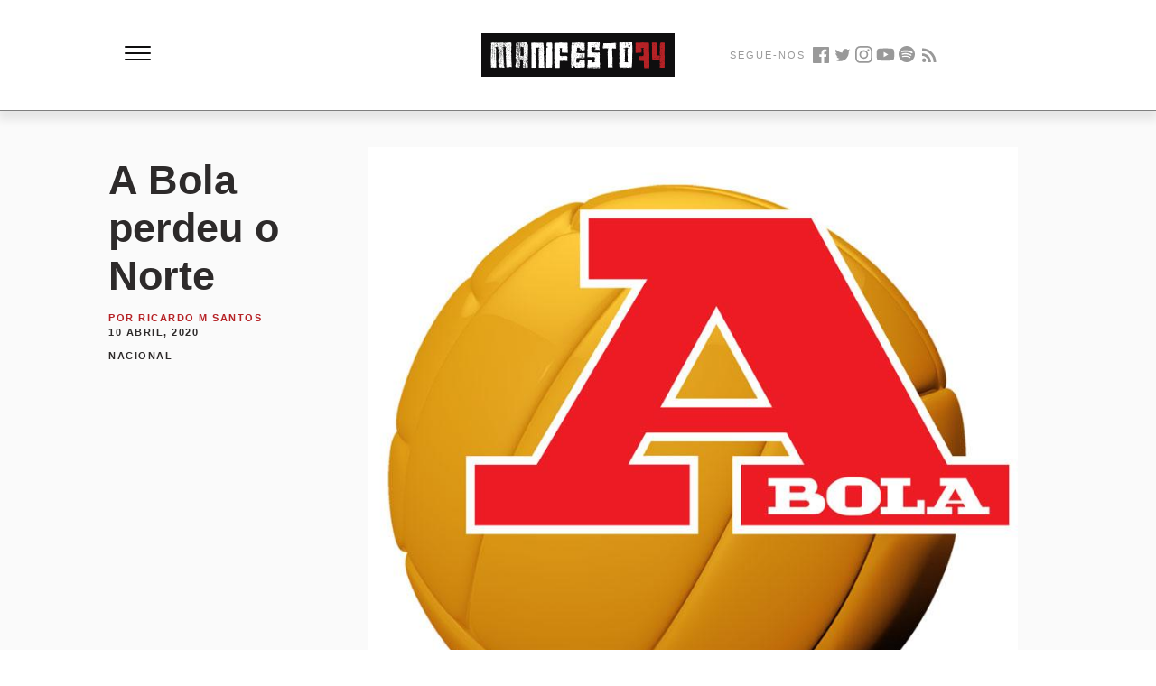

--- FILE ---
content_type: text/html; charset=UTF-8
request_url: https://manifesto74.pt/a-bola-perdeu-o-norte/
body_size: 69619
content:
<!DOCTYPE html>
<html lang="pt-PT" xmlns:og="http://opengraphprotocol.org/schema/" xmlns:fb="http://www.facebook.com/2008/fbml">
<head>
		<meta charset="UTF-8" />
	<meta name="viewport" content="width=device-width,initial-scale=1">
	<link rel="profile" href="http://gmpg.org/xfn/11">
	<link rel="pingback" href="https://manifesto74.pt/xmlrpc.php">
	<!--[if lt IE 9]>
		<script src="https://manifesto74.pt/wp-content/themes/manifesto74/js/html5.js"></script>
	<![endif]-->
	<!--[if IE]>
		<link rel="stylesheet" type="text/css" href="https://manifesto74.pt/wp-content/themes/manifesto74/ie-only.css" />
	<![endif]-->
<title>A Bola perdeu o Norte &#8211; Manifesto74</title>
<meta name='robots' content='max-image-preview:large' />
	<style>img:is([sizes="auto" i], [sizes^="auto," i]) { contain-intrinsic-size: 3000px 1500px }</style>
	<link rel='dns-prefetch' href='//fonts.googleapis.com' />
<link rel="alternate" type="application/rss+xml" title="Manifesto74 &raquo; Feed" href="https://manifesto74.pt/feed/" />
<link rel="alternate" type="application/rss+xml" title="Manifesto74 &raquo; Feed de comentários" href="https://manifesto74.pt/comments/feed/" />

<script type="text/javascript">
/* <![CDATA[ */
window._wpemojiSettings = {"baseUrl":"https:\/\/s.w.org\/images\/core\/emoji\/16.0.1\/72x72\/","ext":".png","svgUrl":"https:\/\/s.w.org\/images\/core\/emoji\/16.0.1\/svg\/","svgExt":".svg","source":{"concatemoji":"https:\/\/manifesto74.pt\/wp-includes\/js\/wp-emoji-release.min.js?ver=6.8.3"}};
/*! This file is auto-generated */
!function(s,n){var o,i,e;function c(e){try{var t={supportTests:e,timestamp:(new Date).valueOf()};sessionStorage.setItem(o,JSON.stringify(t))}catch(e){}}function p(e,t,n){e.clearRect(0,0,e.canvas.width,e.canvas.height),e.fillText(t,0,0);var t=new Uint32Array(e.getImageData(0,0,e.canvas.width,e.canvas.height).data),a=(e.clearRect(0,0,e.canvas.width,e.canvas.height),e.fillText(n,0,0),new Uint32Array(e.getImageData(0,0,e.canvas.width,e.canvas.height).data));return t.every(function(e,t){return e===a[t]})}function u(e,t){e.clearRect(0,0,e.canvas.width,e.canvas.height),e.fillText(t,0,0);for(var n=e.getImageData(16,16,1,1),a=0;a<n.data.length;a++)if(0!==n.data[a])return!1;return!0}function f(e,t,n,a){switch(t){case"flag":return n(e,"\ud83c\udff3\ufe0f\u200d\u26a7\ufe0f","\ud83c\udff3\ufe0f\u200b\u26a7\ufe0f")?!1:!n(e,"\ud83c\udde8\ud83c\uddf6","\ud83c\udde8\u200b\ud83c\uddf6")&&!n(e,"\ud83c\udff4\udb40\udc67\udb40\udc62\udb40\udc65\udb40\udc6e\udb40\udc67\udb40\udc7f","\ud83c\udff4\u200b\udb40\udc67\u200b\udb40\udc62\u200b\udb40\udc65\u200b\udb40\udc6e\u200b\udb40\udc67\u200b\udb40\udc7f");case"emoji":return!a(e,"\ud83e\udedf")}return!1}function g(e,t,n,a){var r="undefined"!=typeof WorkerGlobalScope&&self instanceof WorkerGlobalScope?new OffscreenCanvas(300,150):s.createElement("canvas"),o=r.getContext("2d",{willReadFrequently:!0}),i=(o.textBaseline="top",o.font="600 32px Arial",{});return e.forEach(function(e){i[e]=t(o,e,n,a)}),i}function t(e){var t=s.createElement("script");t.src=e,t.defer=!0,s.head.appendChild(t)}"undefined"!=typeof Promise&&(o="wpEmojiSettingsSupports",i=["flag","emoji"],n.supports={everything:!0,everythingExceptFlag:!0},e=new Promise(function(e){s.addEventListener("DOMContentLoaded",e,{once:!0})}),new Promise(function(t){var n=function(){try{var e=JSON.parse(sessionStorage.getItem(o));if("object"==typeof e&&"number"==typeof e.timestamp&&(new Date).valueOf()<e.timestamp+604800&&"object"==typeof e.supportTests)return e.supportTests}catch(e){}return null}();if(!n){if("undefined"!=typeof Worker&&"undefined"!=typeof OffscreenCanvas&&"undefined"!=typeof URL&&URL.createObjectURL&&"undefined"!=typeof Blob)try{var e="postMessage("+g.toString()+"("+[JSON.stringify(i),f.toString(),p.toString(),u.toString()].join(",")+"));",a=new Blob([e],{type:"text/javascript"}),r=new Worker(URL.createObjectURL(a),{name:"wpTestEmojiSupports"});return void(r.onmessage=function(e){c(n=e.data),r.terminate(),t(n)})}catch(e){}c(n=g(i,f,p,u))}t(n)}).then(function(e){for(var t in e)n.supports[t]=e[t],n.supports.everything=n.supports.everything&&n.supports[t],"flag"!==t&&(n.supports.everythingExceptFlag=n.supports.everythingExceptFlag&&n.supports[t]);n.supports.everythingExceptFlag=n.supports.everythingExceptFlag&&!n.supports.flag,n.DOMReady=!1,n.readyCallback=function(){n.DOMReady=!0}}).then(function(){return e}).then(function(){var e;n.supports.everything||(n.readyCallback(),(e=n.source||{}).concatemoji?t(e.concatemoji):e.wpemoji&&e.twemoji&&(t(e.twemoji),t(e.wpemoji)))}))}((window,document),window._wpemojiSettings);
/* ]]> */
</script>
<style id='wp-emoji-styles-inline-css' type='text/css'>

	img.wp-smiley, img.emoji {
		display: inline !important;
		border: none !important;
		box-shadow: none !important;
		height: 1em !important;
		width: 1em !important;
		margin: 0 0.07em !important;
		vertical-align: -0.1em !important;
		background: none !important;
		padding: 0 !important;
	}
</style>
<link rel='stylesheet' id='wp-block-library-css' href='https://manifesto74.pt/wp-includes/css/dist/block-library/style.min.css?ver=6.8.3' type='text/css' media='all' />
<style id='wp-block-library-theme-inline-css' type='text/css'>
.wp-block-audio :where(figcaption){color:#555;font-size:13px;text-align:center}.is-dark-theme .wp-block-audio :where(figcaption){color:#ffffffa6}.wp-block-audio{margin:0 0 1em}.wp-block-code{border:1px solid #ccc;border-radius:4px;font-family:Menlo,Consolas,monaco,monospace;padding:.8em 1em}.wp-block-embed :where(figcaption){color:#555;font-size:13px;text-align:center}.is-dark-theme .wp-block-embed :where(figcaption){color:#ffffffa6}.wp-block-embed{margin:0 0 1em}.blocks-gallery-caption{color:#555;font-size:13px;text-align:center}.is-dark-theme .blocks-gallery-caption{color:#ffffffa6}:root :where(.wp-block-image figcaption){color:#555;font-size:13px;text-align:center}.is-dark-theme :root :where(.wp-block-image figcaption){color:#ffffffa6}.wp-block-image{margin:0 0 1em}.wp-block-pullquote{border-bottom:4px solid;border-top:4px solid;color:currentColor;margin-bottom:1.75em}.wp-block-pullquote cite,.wp-block-pullquote footer,.wp-block-pullquote__citation{color:currentColor;font-size:.8125em;font-style:normal;text-transform:uppercase}.wp-block-quote{border-left:.25em solid;margin:0 0 1.75em;padding-left:1em}.wp-block-quote cite,.wp-block-quote footer{color:currentColor;font-size:.8125em;font-style:normal;position:relative}.wp-block-quote:where(.has-text-align-right){border-left:none;border-right:.25em solid;padding-left:0;padding-right:1em}.wp-block-quote:where(.has-text-align-center){border:none;padding-left:0}.wp-block-quote.is-large,.wp-block-quote.is-style-large,.wp-block-quote:where(.is-style-plain){border:none}.wp-block-search .wp-block-search__label{font-weight:700}.wp-block-search__button{border:1px solid #ccc;padding:.375em .625em}:where(.wp-block-group.has-background){padding:1.25em 2.375em}.wp-block-separator.has-css-opacity{opacity:.4}.wp-block-separator{border:none;border-bottom:2px solid;margin-left:auto;margin-right:auto}.wp-block-separator.has-alpha-channel-opacity{opacity:1}.wp-block-separator:not(.is-style-wide):not(.is-style-dots){width:100px}.wp-block-separator.has-background:not(.is-style-dots){border-bottom:none;height:1px}.wp-block-separator.has-background:not(.is-style-wide):not(.is-style-dots){height:2px}.wp-block-table{margin:0 0 1em}.wp-block-table td,.wp-block-table th{word-break:normal}.wp-block-table :where(figcaption){color:#555;font-size:13px;text-align:center}.is-dark-theme .wp-block-table :where(figcaption){color:#ffffffa6}.wp-block-video :where(figcaption){color:#555;font-size:13px;text-align:center}.is-dark-theme .wp-block-video :where(figcaption){color:#ffffffa6}.wp-block-video{margin:0 0 1em}:root :where(.wp-block-template-part.has-background){margin-bottom:0;margin-top:0;padding:1.25em 2.375em}
</style>
<style id='classic-theme-styles-inline-css' type='text/css'>
/*! This file is auto-generated */
.wp-block-button__link{color:#fff;background-color:#32373c;border-radius:9999px;box-shadow:none;text-decoration:none;padding:calc(.667em + 2px) calc(1.333em + 2px);font-size:1.125em}.wp-block-file__button{background:#32373c;color:#fff;text-decoration:none}
</style>
<style id='global-styles-inline-css' type='text/css'>
:root{--wp--preset--aspect-ratio--square: 1;--wp--preset--aspect-ratio--4-3: 4/3;--wp--preset--aspect-ratio--3-4: 3/4;--wp--preset--aspect-ratio--3-2: 3/2;--wp--preset--aspect-ratio--2-3: 2/3;--wp--preset--aspect-ratio--16-9: 16/9;--wp--preset--aspect-ratio--9-16: 9/16;--wp--preset--color--black: #000000;--wp--preset--color--cyan-bluish-gray: #abb8c3;--wp--preset--color--white: #ffffff;--wp--preset--color--pale-pink: #f78da7;--wp--preset--color--vivid-red: #cf2e2e;--wp--preset--color--luminous-vivid-orange: #ff6900;--wp--preset--color--luminous-vivid-amber: #fcb900;--wp--preset--color--light-green-cyan: #7bdcb5;--wp--preset--color--vivid-green-cyan: #00d084;--wp--preset--color--pale-cyan-blue: #8ed1fc;--wp--preset--color--vivid-cyan-blue: #0693e3;--wp--preset--color--vivid-purple: #9b51e0;--wp--preset--gradient--vivid-cyan-blue-to-vivid-purple: linear-gradient(135deg,rgba(6,147,227,1) 0%,rgb(155,81,224) 100%);--wp--preset--gradient--light-green-cyan-to-vivid-green-cyan: linear-gradient(135deg,rgb(122,220,180) 0%,rgb(0,208,130) 100%);--wp--preset--gradient--luminous-vivid-amber-to-luminous-vivid-orange: linear-gradient(135deg,rgba(252,185,0,1) 0%,rgba(255,105,0,1) 100%);--wp--preset--gradient--luminous-vivid-orange-to-vivid-red: linear-gradient(135deg,rgba(255,105,0,1) 0%,rgb(207,46,46) 100%);--wp--preset--gradient--very-light-gray-to-cyan-bluish-gray: linear-gradient(135deg,rgb(238,238,238) 0%,rgb(169,184,195) 100%);--wp--preset--gradient--cool-to-warm-spectrum: linear-gradient(135deg,rgb(74,234,220) 0%,rgb(151,120,209) 20%,rgb(207,42,186) 40%,rgb(238,44,130) 60%,rgb(251,105,98) 80%,rgb(254,248,76) 100%);--wp--preset--gradient--blush-light-purple: linear-gradient(135deg,rgb(255,206,236) 0%,rgb(152,150,240) 100%);--wp--preset--gradient--blush-bordeaux: linear-gradient(135deg,rgb(254,205,165) 0%,rgb(254,45,45) 50%,rgb(107,0,62) 100%);--wp--preset--gradient--luminous-dusk: linear-gradient(135deg,rgb(255,203,112) 0%,rgb(199,81,192) 50%,rgb(65,88,208) 100%);--wp--preset--gradient--pale-ocean: linear-gradient(135deg,rgb(255,245,203) 0%,rgb(182,227,212) 50%,rgb(51,167,181) 100%);--wp--preset--gradient--electric-grass: linear-gradient(135deg,rgb(202,248,128) 0%,rgb(113,206,126) 100%);--wp--preset--gradient--midnight: linear-gradient(135deg,rgb(2,3,129) 0%,rgb(40,116,252) 100%);--wp--preset--font-size--small: 13px;--wp--preset--font-size--medium: 20px;--wp--preset--font-size--large: 19px;--wp--preset--font-size--x-large: 42px;--wp--preset--font-size--regular: 15px;--wp--preset--font-size--larger: 24px;--wp--preset--spacing--20: 0.44rem;--wp--preset--spacing--30: 0.67rem;--wp--preset--spacing--40: 1rem;--wp--preset--spacing--50: 1.5rem;--wp--preset--spacing--60: 2.25rem;--wp--preset--spacing--70: 3.38rem;--wp--preset--spacing--80: 5.06rem;--wp--preset--shadow--natural: 6px 6px 9px rgba(0, 0, 0, 0.2);--wp--preset--shadow--deep: 12px 12px 50px rgba(0, 0, 0, 0.4);--wp--preset--shadow--sharp: 6px 6px 0px rgba(0, 0, 0, 0.2);--wp--preset--shadow--outlined: 6px 6px 0px -3px rgba(255, 255, 255, 1), 6px 6px rgba(0, 0, 0, 1);--wp--preset--shadow--crisp: 6px 6px 0px rgba(0, 0, 0, 1);}:where(.is-layout-flex){gap: 0.5em;}:where(.is-layout-grid){gap: 0.5em;}body .is-layout-flex{display: flex;}.is-layout-flex{flex-wrap: wrap;align-items: center;}.is-layout-flex > :is(*, div){margin: 0;}body .is-layout-grid{display: grid;}.is-layout-grid > :is(*, div){margin: 0;}:where(.wp-block-columns.is-layout-flex){gap: 2em;}:where(.wp-block-columns.is-layout-grid){gap: 2em;}:where(.wp-block-post-template.is-layout-flex){gap: 1.25em;}:where(.wp-block-post-template.is-layout-grid){gap: 1.25em;}.has-black-color{color: var(--wp--preset--color--black) !important;}.has-cyan-bluish-gray-color{color: var(--wp--preset--color--cyan-bluish-gray) !important;}.has-white-color{color: var(--wp--preset--color--white) !important;}.has-pale-pink-color{color: var(--wp--preset--color--pale-pink) !important;}.has-vivid-red-color{color: var(--wp--preset--color--vivid-red) !important;}.has-luminous-vivid-orange-color{color: var(--wp--preset--color--luminous-vivid-orange) !important;}.has-luminous-vivid-amber-color{color: var(--wp--preset--color--luminous-vivid-amber) !important;}.has-light-green-cyan-color{color: var(--wp--preset--color--light-green-cyan) !important;}.has-vivid-green-cyan-color{color: var(--wp--preset--color--vivid-green-cyan) !important;}.has-pale-cyan-blue-color{color: var(--wp--preset--color--pale-cyan-blue) !important;}.has-vivid-cyan-blue-color{color: var(--wp--preset--color--vivid-cyan-blue) !important;}.has-vivid-purple-color{color: var(--wp--preset--color--vivid-purple) !important;}.has-black-background-color{background-color: var(--wp--preset--color--black) !important;}.has-cyan-bluish-gray-background-color{background-color: var(--wp--preset--color--cyan-bluish-gray) !important;}.has-white-background-color{background-color: var(--wp--preset--color--white) !important;}.has-pale-pink-background-color{background-color: var(--wp--preset--color--pale-pink) !important;}.has-vivid-red-background-color{background-color: var(--wp--preset--color--vivid-red) !important;}.has-luminous-vivid-orange-background-color{background-color: var(--wp--preset--color--luminous-vivid-orange) !important;}.has-luminous-vivid-amber-background-color{background-color: var(--wp--preset--color--luminous-vivid-amber) !important;}.has-light-green-cyan-background-color{background-color: var(--wp--preset--color--light-green-cyan) !important;}.has-vivid-green-cyan-background-color{background-color: var(--wp--preset--color--vivid-green-cyan) !important;}.has-pale-cyan-blue-background-color{background-color: var(--wp--preset--color--pale-cyan-blue) !important;}.has-vivid-cyan-blue-background-color{background-color: var(--wp--preset--color--vivid-cyan-blue) !important;}.has-vivid-purple-background-color{background-color: var(--wp--preset--color--vivid-purple) !important;}.has-black-border-color{border-color: var(--wp--preset--color--black) !important;}.has-cyan-bluish-gray-border-color{border-color: var(--wp--preset--color--cyan-bluish-gray) !important;}.has-white-border-color{border-color: var(--wp--preset--color--white) !important;}.has-pale-pink-border-color{border-color: var(--wp--preset--color--pale-pink) !important;}.has-vivid-red-border-color{border-color: var(--wp--preset--color--vivid-red) !important;}.has-luminous-vivid-orange-border-color{border-color: var(--wp--preset--color--luminous-vivid-orange) !important;}.has-luminous-vivid-amber-border-color{border-color: var(--wp--preset--color--luminous-vivid-amber) !important;}.has-light-green-cyan-border-color{border-color: var(--wp--preset--color--light-green-cyan) !important;}.has-vivid-green-cyan-border-color{border-color: var(--wp--preset--color--vivid-green-cyan) !important;}.has-pale-cyan-blue-border-color{border-color: var(--wp--preset--color--pale-cyan-blue) !important;}.has-vivid-cyan-blue-border-color{border-color: var(--wp--preset--color--vivid-cyan-blue) !important;}.has-vivid-purple-border-color{border-color: var(--wp--preset--color--vivid-purple) !important;}.has-vivid-cyan-blue-to-vivid-purple-gradient-background{background: var(--wp--preset--gradient--vivid-cyan-blue-to-vivid-purple) !important;}.has-light-green-cyan-to-vivid-green-cyan-gradient-background{background: var(--wp--preset--gradient--light-green-cyan-to-vivid-green-cyan) !important;}.has-luminous-vivid-amber-to-luminous-vivid-orange-gradient-background{background: var(--wp--preset--gradient--luminous-vivid-amber-to-luminous-vivid-orange) !important;}.has-luminous-vivid-orange-to-vivid-red-gradient-background{background: var(--wp--preset--gradient--luminous-vivid-orange-to-vivid-red) !important;}.has-very-light-gray-to-cyan-bluish-gray-gradient-background{background: var(--wp--preset--gradient--very-light-gray-to-cyan-bluish-gray) !important;}.has-cool-to-warm-spectrum-gradient-background{background: var(--wp--preset--gradient--cool-to-warm-spectrum) !important;}.has-blush-light-purple-gradient-background{background: var(--wp--preset--gradient--blush-light-purple) !important;}.has-blush-bordeaux-gradient-background{background: var(--wp--preset--gradient--blush-bordeaux) !important;}.has-luminous-dusk-gradient-background{background: var(--wp--preset--gradient--luminous-dusk) !important;}.has-pale-ocean-gradient-background{background: var(--wp--preset--gradient--pale-ocean) !important;}.has-electric-grass-gradient-background{background: var(--wp--preset--gradient--electric-grass) !important;}.has-midnight-gradient-background{background: var(--wp--preset--gradient--midnight) !important;}.has-small-font-size{font-size: var(--wp--preset--font-size--small) !important;}.has-medium-font-size{font-size: var(--wp--preset--font-size--medium) !important;}.has-large-font-size{font-size: var(--wp--preset--font-size--large) !important;}.has-x-large-font-size{font-size: var(--wp--preset--font-size--x-large) !important;}
:where(.wp-block-post-template.is-layout-flex){gap: 1.25em;}:where(.wp-block-post-template.is-layout-grid){gap: 1.25em;}
:where(.wp-block-columns.is-layout-flex){gap: 2em;}:where(.wp-block-columns.is-layout-grid){gap: 2em;}
:root :where(.wp-block-pullquote){font-size: 1.5em;line-height: 1.6;}
</style>
<link rel='stylesheet' id='m74-baskerville-css' href='//fonts.googleapis.com/css?family=Libre+Baskerville%3A400%2C700%2C400italic%26subset%3Dlatin%2Clatin-ext' type='text/css' media='all' />
<link rel='stylesheet' id='genericons-css' href='https://manifesto74.pt/wp-content/themes/manifesto74/assets/genericons/genericons.css?ver=3.0.3' type='text/css' media='all' />
<link rel='stylesheet' id='m74-style-css' href='https://manifesto74.pt/wp-content/themes/manifesto74/style.css?ver=6.8.3' type='text/css' media='all' />
<script type="text/javascript" src="https://manifesto74.pt/wp-includes/js/jquery/jquery.min.js?ver=3.7.1" id="jquery-core-js"></script>
<script type="text/javascript" src="https://manifesto74.pt/wp-includes/js/jquery/jquery-migrate.min.js?ver=3.4.1" id="jquery-migrate-js"></script>
<script type="text/javascript" src="https://manifesto74.pt/wp-content/themes/manifesto74/js/waypoints.min.js?ver=2.0.5" id="m74-waypoints-js"></script>
<script type="text/javascript" src="https://manifesto74.pt/wp-content/themes/manifesto74/js/jquery.fitvids.js?ver=1.1" id="m74-fitvids-js"></script>
<script type="text/javascript" src="https://manifesto74.pt/wp-content/themes/manifesto74/js/functions.js?ver=20140426" id="m74-script-js"></script>
<link rel="https://api.w.org/" href="https://manifesto74.pt/wp-json/" /><link rel="alternate" title="JSON" type="application/json" href="https://manifesto74.pt/wp-json/wp/v2/posts/209" /><link rel="EditURI" type="application/rsd+xml" title="RSD" href="https://manifesto74.pt/xmlrpc.php?rsd" />
<meta name="generator" content="WordPress 6.8.3" />
<link rel="canonical" href="https://manifesto74.pt/a-bola-perdeu-o-norte/" />
<link rel='shortlink' href='https://manifesto74.pt/?p=209' />
<link rel="alternate" title="oEmbed (JSON)" type="application/json+oembed" href="https://manifesto74.pt/wp-json/oembed/1.0/embed?url=https%3A%2F%2Fmanifesto74.pt%2Fa-bola-perdeu-o-norte%2F" />
<link rel="alternate" title="oEmbed (XML)" type="text/xml+oembed" href="https://manifesto74.pt/wp-json/oembed/1.0/embed?url=https%3A%2F%2Fmanifesto74.pt%2Fa-bola-perdeu-o-norte%2F&#038;format=xml" />
<link rel="shortcut icon" type="image/png" href="/favicon.icohttps://manifesto74.pt/wp-content/themes/manifesto74/assets/favicon.ico" />	<style type="text/css">
		.entry-content p a,
		blockquote cite a,
		.textwidget a,
		.about-text-wrap a,
		#comments .comment-text a,
		.authorbox p.author-description a,
		.entry-content p a:hover,
		blockquote cite a:hover,
		#comments .comment-text a:hover,
		.authorbox p.author-description a:hover {color: ;}
		a#mobile-open-btn,
		a#mobile-close-btn,
		a#desktop-open-btn,
		a#desktop-close-btn {
			color: ;
		}
	</style>
		
<link href="/favicon.ico" rel="icon" type="image/x-icon" />

<link type="application/rss+xml" rel="alternate" title="Cassete Pirata #Podcast" href="https://manifesto74.pt/feed/"/>

<meta name="google-site-verification" content="UGL3H_5OrGeqoT_HJCFRDrXUzycWPjRzWCDc5eIn-kY" />
	
	<!-- Global site tag (gtag.js) - Google Analytics -->
<script async src="https://www.googletagmanager.com/gtag/js?id=G-3BY304F900"></script>
<script>
  window.dataLayer = window.dataLayer || [];
  function gtag(){dataLayer.push(arguments);}
  gtag('js', new Date());

  gtag('config', 'G-3BY304F900');
</script>
	
	<script type="text/javascript" src="https://platform-api.sharethis.com/js/sharethis.js#property=5f6cb5ca86d2b30012e17675&product=inline-share-buttons" async="async"></script>
	
<!-- Primary Meta Tags -->
<title></title>
<meta name="title" content="">
<meta name="description" content="Outubro a nossa forja, Abril a nossa força!">

<meta property="fb:app_id" content="505105130045828"/>

<meta name="twitter:site:id" content="3880912360"/>

</head>

<body class="wp-singular post-template-default single single-post postid-209 single-format-standard wp-theme-manifesto74 info-close nav-close">

	<div class="container">
	<header id="masthead" class="cf" role="banner">
	<div class="topo">
		 <div class="navigation">
          <div id="menuToggle">
            <input type="checkbox" />
            <span></span>
            <span></span>
            <span></span>
            <ul id="menu">
              <li><a href="/">INÍCIO</a></li>
			  <li><a href="/quem-somos">QUEM SOMOS</a></li>
              <li><a href="/nacional">NACIONAL</a></li>
              <li><a href="/internacional">INTERNACIONAL</a></li>
              <li><a href="/teoria">TEORIA</a></li>
			  <li><a href="/agitprop">AGITPROP</a></li>
			  <li><a href="/cassete-pirata-podcast/">CASSETE PIRATA #PODCAST</a></li>
            </ul>
          </div>
	    </div><!-- end #site-nav -->
	
	<div class="branding">
		    <h1 class="branding-heading">
			  <a href="/">
			    <span class="visually-hidden">Manifesto74</span>
			    <svg id="Layer_1" data-name="Layer 1" xmlns="http://www.w3.org/2000/svg" viewBox="0 0 1528 342"><defs><style>.cls-1{fill:#0f0e0f;}.cls-2{fill:#fff;}.cls-3{fill:#b62226;}</style></defs><title>Manifesto74</title><rect class="cls-1" width="1528" height="342"/><path class="cls-2" d="M81.41,59.81l1.39-.11,1.08,1h-.43c.5,1.64,1,2.47,1.61,2.47-.07-1.36.22-2.08.86-2.15h.54l.11,1.5H87V61l.42-.11,2.26,2.9-.43,2,.65,1.39h.54c0-4.37.49-6.55,1.5-6.55l.64,1.94L94,62l.53.44h.54L97,61.74l.11,1c1-.07,1.53.75,1.61,2.47l.53-.11-.1-1,.53-.54-1.61-1.39L98,61.74l1.4-1.61,2.26,2.79,1-1.07-.54-.43-.1-.54,1-1.07,1.08,1-.32,2.57v.43h.54l.75-3.11h1l-.31,2,.1,1.4h.54q-.23-2.47.75-2.58l.64,2,.43-.54.54-.11,1.08,1,1.82-2.68,1.19,2.47.86-1.07,3.22,1.82a1.33,1.33,0,0,1,1.39-1.61l1.94.32,1.5-.65L121.7,64h1l-.11-2.47.86-1.08c.86,1.94,1.61,2.87,2.26,2.8l.85-1.07-.54-.44v-.53l1-1.08h.43c.72-.07,1.11.58,1.19,1.94l1-.12-.54-.42v-1l.42-.11q1.19,0,1.83,4.41l-1,1.07c.72-.07,1.15.9,1.29,2.9H132l.33-3-.54-.54-.11-1.94a3.34,3.34,0,0,1,2.8-2.25q.1,1.07,4.08,1.29V61.31h1l.64,2.9h.53l-.1-1.5h.53l.54.43h.43l1-1.07v.42l.54-.54h.43l1.61.87L148,61.74l1.08.87.32-2.48L150,60c1-.07,1.54.58,1.61,1.93l.43-.53,1.08-.11c1-.07,1.53.58,1.6,1.94h.54c-.14-1.72.11-2.58.76-2.58l.54.43h.53l.43-.54L158,61l.1,1.5-.43.54v.54l.54.43h.54c-.15-2,.11-3,.75-3.12h.54l-.43,2,.64,1.4h.54q.1-2.47,1.29-2.58l1.61,1.83c-.07-1,.22-1.5.86-1.5l1.07.85.11.54-.54.54.11.54.54.43h.43l.32-3.12h1l-.32,2.47v.54l2.68,1.29c-.14-1.29.47-2,1.83-2.15l-.11-1h.54l1.08.86-.54.54.1.54.54.43h.43l-.43.53.11,2,.53-.1.33-2.47L173.6,62l.53-.1c1.36.43,2.05.89,2.05,1.4l.53-.54h.43a5.09,5.09,0,0,1,2.37,4.3h.42l-.11-2.47-1.07-1c-.07-.65.4-1,1.4-1.08s2,1,2.69,3.23h.53c.65-.07.9-1.25.76-3.54L186.6,61c.5,1.65,1,2.44,1.61,2.36-.07-1,.22-1.5.86-1.5l1.07.86h.54c-.07-1,.21-1.5.86-1.5l1.07-.11.54.43.43-.54h.54l2.57,1.29h1c-.07-1,.22-1.54.86-1.61l.54.43.11.54.43-.54H200l2.15.85,2.46-.74v.53l1.4-.64a1.34,1.34,0,0,1,1.62,1.39h.53l.43-.54h.54l-.54-.53V61l.86-1.07,1.08.86.43-.44,2-.21c.78.72,2.82,1.25,6.12,1.61l1-1.07c0,.64,1.5.86,4.51.64l1.08,1.51q-1.52.1-1.72,10.63l1.07.87v1c-1.65.14-2.43.54-2.36,1.18,1.35.07,2,.54,2,1.4l.11.54-1,1.5.53,7-.86,1.62,1.08.86-.32,3,.54.53v.43l-.44.54v.54l1.19,2.9c-.15,2.72-.54,4.08-1.19,4.08l.76,3.44.11,1.51-1,1.07v-1h-.54l.64,2.47.22,9.46.54,1.5h-.43l-1.5-.32q1,.75,1.28,4.83l.54.54.54-.11c-.08,4.45-.39,7-1,7.63l.22,3.44-.33,2,.54,1.51V147l.54.43.11.53-.65,6,1.08,1,.11,1-.87,1.5.65,2-1.94,1.07V161l1.08,1.4-.43.54c.78-.07,1.36,1.21,1.72,3.87l-1,.1-.64-3-1,1.08v.53l1.07,1.4-.32,1.51c1-.07,1.54.57,1.62,1.93l-.33,2.47-1,.11-.21-3-.54.11-.32,2.47.64,1.5-.53.54c1-.07,1.57.54,1.72,1.83l1.07,1.39q-1.5.65-1.29,3.12l.11,2,1.61,1.83c-1.29.64-1.9,1.22-1.83,1.72l1.19,3.33-.86,1.07.86,4.94-.54.11.54.43v.54l-.86,1.07-.54-.54.11,1.51.43-.54h.54l1.5,1.4c-.64,0-.9.68-.76,2L225.06,203v1l.54-.53,1-.11,1.07,1q-1.5.12-1.18,5.59l.75,2.47-1,1.08.1,1.93c1-.07,1.54.22,1.61.86l.11,1.5-1.5.11,1.28,4.41-.43.53-.53.11,1.18,2.36-.75,3.55.75,3,.21,3-1,1.5,1.07,1,.11.43-1,1.07,1.72,3.44-1.4,1.07,1.19,2.9-1.93.22v.43l1.07,1.4-.43.53.1,1.51h.43l-.1-1.51,1.07,1-.86,1.51v.53c1-.07,1.58.72,1.72,2.37l-1,1.07h-.43l-1.6-1.39h.42l-.54-1.4h-.53l-.32,1.5c-1.73.15-2.62-.46-2.69-1.83l-1,1.08q-9.55-1-9.56-1.82l-.11-.54-.43.1L211.2,256c-.64.08-1-.89-1.18-2.9h-.54c-.28,2.36-.86,3.58-1.72,3.66-.57.07-1.32-.9-2.25-2.9l-.43.1-.54.54-1-1-1.51,1.08-.43.11-2.79-3.87-.54.1c.21,2.94-.19,4.45-1.18,4.51l-.44.11-1.6-1c.07,1.35-.22,2-.87,2-.57-1.29-1.11-1.9-1.61-1.83l-1.5.11c-.65.07-.94.93-.86,2.58l-.43.53h-.54l-1.07-1v-.43c0-.72.46-1.11,1.39-1.19V255q-4,.22-4.08-1.71a38,38,0,0,0,.76-10.11l-.65-2.46.86-1.08v-.43l-1.08-1.39.33-2-.54-1.5.43-.54v-.54l-.54-.43-.11-.43.43-2-.64-1.51.11-5.48v-1.07l-.86-5,.64-4.51-1.18-2.9h.43l-.54-.54v-.43l.43-1.61h.43c.72-.07,1.11.39,1.18,1.4h.43v-1a2.91,2.91,0,0,0-2.14-1.93l-.11-1a8.65,8.65,0,0,1,1.18-4.62l-.54-.43h-.43l.33-2.47-.54-.43-.11-.54.86-3-1.07-1h.43l-.54-.53v-1l1.29-2-.54-.54-.43.11.43-.54-.11-1.07-.75-4.41.75-3.54-.53-.54-.54.11.54-.54-1.62-8.38.43-.11a18.93,18.93,0,0,1-1.39-6.87h.43l-.54-.54c.07-3.29.46-5,1.18-5.05l.54.43v.53l-.32,2c1.07,4.58,1.89,6.88,2.47,6.88l.32-3.12-.64-1.94q1.27-.11,2.57-5.16l1.08-.1v1.07l.53-.11.22-3.54-.1-1.39H188c0,.64-.94,1.86-2.8,3.65l-.22,4.08h-1l-1.83-4.83.86-1.08L182,153l.43-1.62-1.62-7.84.22-5-.22-1.93,1.08-.11-.11-.54c-1.43-1.51-2.18-2.75-2.25-3.76l1.39-1.18a20.84,20.84,0,0,0-2-7.85l.54-.53h.42l1.51.43v-.54a5.58,5.58,0,0,0,1.29-3.55l-.11-1.07c-.64.07-.93.93-.86,2.58l-1,.11-.65-2.47,1.61-6.13-1.07-1,.43-.54-.54-.43q.43-8.81,2.69-11.17l-1.08-1-.43.53h-.53l-.43-.42h-.54l.21-4,1.51.86c-.72-4.59-1.54-6.84-2.47-6.77l.11,1H179l.54.54.31,3.44-1,1.08-.54-.43v-.54l.43-.54-.64-2.47-.54.11.11,1.39-1,.11-.1-1-1.4,1.08h-.54l-.86-5.38.43-.53v-.54L173,81h-.53l.1,1.07.76,4.4h-.44l-.53-.43h-.54l-.32,2.58L172,89h.54l-.1-1,1.07.86v.54l-1,.1.1,1.93.55.44.11.53-2.91,2.26-.54-.54.54-.53-.64-1.4.64-5.59-.64-1.5.43-.54v-1l-.54.11L169,89.25l.54.43-.43.54-.54.1c0-.71-.68-1-2-.85,0-.65.47-1,1.4-1.08v-.54c-1,.07-1.54-.71-1.61-2.36l-.11-1.07.32-2.48-2-6.88H164l-.86,2v.53l.54-.53h.43L166,81.94l-.76,2.58c.43,3.65.86,5.45,1.29,5.37l1.61,1q-.11,5-1.18,5L165,96l.32-2.47c.65-.07,1,.39,1.08,1.39h.53l-.21-3-1.08-1-.53.11-.21,3.44-2.59-.33v-.43l.43-.53-.53-1.51c-.07-2.65.14-4,.64-4.08l-1.18-2.91-.22-4,.86-1.07.76,3,.43-.1-.11-2.47-1.08-.86-.1-1.08.53-13.54-.53-.43h-.43v1.08h-.43l.53.43.22,4q-1.29,6.54-2,6.65l.54.44.1.53L159,82.48l.54.43.11,1-.43,1.61.75,2.36v.54l-.21,3.55c.93-.08,1.43.21,1.5.86l-.43.53h-.54l-.53-.43c-.43,2.73-1,4.12-1.72,4.19a9.51,9.51,0,0,0-2.8-4.83l.11,1.93,1.61,1.94-.86,1.5v.53l1.72,1.94-.32,2.47v.54l2.26,3.33.1-5.48,2.47-.21v.53h-1v7.53l.1,1.5,1-.11c.07-1.29.54-2,1.4-2h.54v1a5.51,5.51,0,0,0-.76,3.54l-1,.11-.11-1.51H162l.11,1,1.18,2.47h-.54l-2.36,1.19v.53l-.11,5.48v.54l.54-.11,1.07-6.55h.43l1.08.86.11.54-1.83,3.65,1.07.86-1.39,1.61c1-.07,1.53.25,1.61,1v.42l-.43.54v.54l2,.32v.54l-1.29,2,.54.54h-1l-.21-1.94q-1.19,0-1.94,7.09l.54.54.43-.11.86-1.5-1.08-1.5.54-.54,1.4-.11.11.54-.54.54.54.43.21,3-1.83,2.15-1.61-1.39.11.53,1.29,4.41a14.68,14.68,0,0,0-2,7.63l.64,1.93h.54l1-1.07-1.18-1.4v-.54l1.5-.1.75,3-1,1.08.54.43v.43l.54-.54h1v1l-.86,1.61.53.43h.54c-.43,1.36-.9,2-1.4,2l-.53.11-.65-2.47h-1l-.86,2.57,1.07,1-.86,2,.11.54.43-.11c.07-1.28.54-2,1.39-2l.43-.1.11.53-.54.54.11.54c.5-.08,1,.53,1.61,1.82l-.86,2.05.54.53.54-.1-.32,2.57.53.43v.54a9.43,9.43,0,0,1-2.68,5.16,1.34,1.34,0,0,1,1.61,1.4l-.32,2.57c1-.07,1.57.72,1.72,2.37h-.54l.54.42v.54l-.33,1.51.54.54v.43a9.16,9.16,0,0,1-1.72,4.62l.32,3.54,1.61,1.83a9.29,9.29,0,0,1-1.18,4.62l1.07,1-1,1.07,1.4,5.37-.44.54h-.53l1.29,4.4-.43,7.53.75,4-.21,3.55.53.43-.53.54-.43.1-.87-4.51-1,1.07.65,1.51h-.54l1.72,2.89-.33,2.48,1.62,1.39.1,1.51-.86,1.61.76,3.44-1.93,1.08.1,1.5,1.07,1,.43-.54.54.43-.64,5.05.64,1.5h-.54l1.72,3.87,1.4-1.5-.32-5.48.86-1.08.53.43-.32,2,.86,4.41-.54.54.11.54,1.4,5.37a1.33,1.33,0,0,0-1.4,1.61l-1.07.1c-.65,0-1-.64-1.08-1.93h-.53c.07,1.36-.4,2.08-1.4,2.15h-.43l-2-.32-1.94.64-1.07-1-3.44,1.72-3.55-.75-1.93.65-1.61-1.94,1.4-1.07h.54l.53.43,2.47-.65-.11-.53-1.61-2.37-1.5.65.54.43v.53l-.86,1.08-.54-.54-.54.54-1,.1c-.64.08-1-.39-1.07-1.39H148c.15,1.29-.79,2-2.79,2.15l-.11-.43-.43.54h-.43c-.72.07-1.11-.72-1.18-2.37h-.54c.14,1.65-.14,2.51-.86,2.58-.07-1.72-.93-2.51-2.57-2.37l-.11-.53-2.9,1.29-1.08-1h-.43l-3,1.29-2.46-.86-2.05.65h-.43l-2.79-3.77,1.93-.64-.64-1.5a8.66,8.66,0,0,1,1.18-4.52V244h-.54l-1.93,1.61-1.08-.86v-.54c-.14-2.36.29-3.58,1.29-3.65l-.53-.43-.11-1,.43-.54-.54-.43v-.54l1.61-5.59-1.61-1.39.32-10.1q-1.5.1-1.82-5.37h1c.07,1.28.43,1.93,1.08,1.93l-.22-3.55-3.11-9.24,1-.11,1.94,6.34H124l-.11-1q-1.29-11.18-2.47-13.87c-.08-.64.57-1,1.93-1.17l.32-3-1.07-.86-.11-2,2.58-4.73-.11-1.51-1.07-1.4v-1q1.29-1.29,2.25-10.64l.43-.54-.21-3h-1l-.1-1,1-1.07L124.28,158l.32-3.11-.11-1-.75-3.44h.54c-.72-.64-1.44-3.76-2.15-9.34l.86-1.08V139a5.4,5.4,0,0,1-1.83-3.34v-1l.43-.54-.54-.54-.1-1.93.86-1.08.53.43h.54l-.11,5.06v.43c.72.64,1.15,2,1.29,4,.5-.07,1.08,1.22,1.72,3.87l1.51-.11v-1l-1.73-2.9.87-1.07-.11-2.47h-.54l-1.5.64-.54-.54v-1c-.07-.65.39-1,1.4-1.08l-.54-.54v-.43l.43-.53v-.54L124,132l1.39-.64-.21-4h.54l.42.43h.54l-.21-3.54h-.54l-1.61,4.62.54,1.5-1,.11-1.18-1.94-.11-2.47.86-1.07,1.07.86v-1l-1.18-1.4.54-.1-.54-.43v-.54c.15-2,.58-3,1.29-3l-.54-.54-.1-1,.43-.54v-.54l-2-1.29.43-.54-1.5-6.44.43-1.51h-.54l-1.39.65-.11-.54.54-.54-.11-.43L119,103.75h.43l1.61.86.86-1.5-.53-.54v-.43q.11-3,1.29-3.12l2.25,4.3-.21,3,1.93-.12q.54-3.54,2.79-3.65l-.1-1.5h-.54c.07,1.36-.4,2.08-1.4,2.15l-1.07-1,.75-3.55-1.82,1.62L122,97.09c-.07-.71.58-1.11,1.94-1.18l.43-.54-.11-1.5-.43.54-4.08-.65-.86,2v.43l1.5-.1.11,1.07-1.51.11-.53-.54-.44.54-1.5.11-1.07-.87V96l.43-.54L114.72,93l-.54.11.32,3.43-.53.11q-1,0-1.83-5.37l.32-1.61L111,88.82l-1.71,4.62c1.36-.07,2,.22,2,.86l-.86,1.07-1.61-.43-1.4,1.61-1.08-.86v-.53l.43-.54-.43-.43-.1-1.07h1v-.54l-1,.11-.43,1.5-1,.11-.11-1.07-.53.1a3,3,0,0,1-1.3,2.58l.54.43.11,1-1.39,1.61-1.08-.86.86-1.07-.64-2.47-1.4,1.61-.54-.54-.43.1c-.72,0-1,.51-1,1.51l.76,3.44-.43.53,1.5,1,.54-.54.43-.1.54.53.1.43-.53.11,1.82,4.84-.43.54v.53l.54.43.1.54-.43,1.5v.54l.54-.11c.15-2.36.54-3.54,1.19-3.54l.64,1.4-.86,2.14.54.43v.43l-.43.54.64,2.47-.32,2.58q1.08-.1,2.26,3.87l-1.83,1.07.53,1.51-1,8.06,1.29,2.89-1,1.08v.54l.64,1.93-.74,3.55.64,1.5q-.32,7.95-1.4,8.06l.43.43.11.54c.07,1.64-.21,2.51-.86,2.58l.54.43-.22,3.54v1l.76,2.47-.54-.43h-.54l.11,1-.54.1a1.33,1.33,0,0,0,1.61,1.4l.54.43v.54l-.86,1.5.11,1,.64,2-.86,2,.43.43.11.54-.43.53.54,1.94-.32,2.47.86,4-.86,3.11,1,6.45c-.37,1.36-.8,2-1.3,2l.65,2.47v1l-1.08,6.13,2.8,3.33c.07,1.28-.72,2-2.37,2.14l.11,1c1-.07,1.5.21,1.5.86l.12,1.07-.33,2,.54,1.93.1,1c-1.28.07-1.9.61-1.82,1.61l1.51,1-.87,2,1.18,2.37-.43.54-.54.1,1.51,7.31c-.36,1.36-.79,2.08-1.28,2.15l-.54-.43v1c1.35-.08,2.07.39,2.14,1.39l-.75,4,.65,1.94c.07,1.35-.72,2.25-2.37,2.68l.11,1.07.43-.53.54-.11L107,247.3h-.54l.54.43.11.54c0,.64-.5,1-1.5,1.07l.1,1.08.43-.54.54-.11.53.54.11,1h-.54l-1.5-.33v.44l1.4,5.48-2.9,1.6-.54-.43v-.53l-.54.53-.43.11-2.58-.32c.15,1.29-.14,1.93-.86,1.93l-1,.11q-.76.11-2.26-3.76h-.54l.11.54.64,1.93-1,1-.54-.32-1.5-.43-.11-.54.43-1.5-1.4,1.61.54.43v.53l-.86,1-1.08-.86-.1-1,.53-.53-.1-.54-1.5.11c.13,1.64-.11,2.5-.76,2.58s-1.14-1-1.29-2.9h-.43l-3.44.75-1.07-.86v1h-1l-1.62-1.28-.43.43-6.55-.54-1.94.64c-3.37-.07-5.08-.42-5.15-1.07L67.44,255v-.53q-2,.23-2-1.29l.43-.54-.11-.54-.53-1.93h.43l-.43-.54-.11-.43.32-2-.54-1.93.86-1.08-1.18-2.9.75-4.62-1.07-.86-.11-.53.32-3-.64-1.93.43-.54.53-.11-.53-.43-.11-1.51.75-3-1.39-5.91.32-3.55-.65-1.5h.54l-.54-.43-.1-.54.1-5.48-.64-2,.54-.43.43-.11-.54-1.39.43-.54v-.54l-.65-1.93.86-1.61-.53-.43-.33-5.48,1.83-2.15-1.18-1.94.86-2L63,183.8l1.61-5.16-.65-2.9v-.53a21.57,21.57,0,0,1,.86-8.06l-.64-3,.86-2-1.29-2.9v-1Q65.72,158,65.4,154l-.43-.43h-.54c.29-2.72.83-4.59,1.61-5.59-1.29.07-2-.39-2-1.39l1.72-3.12-1.07-8.38c1.29-.43,1.86-1.47,1.72-3.12l-1.51-1.4c.65-.07.93-.6.86-1.61l-.64-1.39c.5-.07,1-2.3,1.5-6.66l-.54-.43V120l.44-.54V119l-.65-2.47.32-2L65.51,113h1.07l-.75-2.47-.11-2c-.93.07-1.43-.21-1.5-.86L66,106.44v-1.5l-.53.54-.43.1-1.08-1v-1l1.83-1.19-.54-.43v-1l.86-1.61L66,98.92l-.64-3.44,1.29-1.61-1.4-.32L65.62,92l-.54-1.5.86-7.63-.54-.43v-.54l.32-3h.43l.11,1h1l-.74-3.44.42-1.61-.53-.43h-.54L66.15,78h-1l-.11-1.51-.65-2.36,1.83-1.18-.64-1.51L67,69.91H66L65.94,68l-.75-3.43.43-.11-1.08-1.94h.54l1.93.33,1-1.08a8,8,0,0,0,4.62,1.18l2.79-2.14,2.15,1.83v-.43L77,61.64l-.1-.43.53-.54L80,62c.07-1.35.54-2.07,1.4-2.14M65.08,120.09l.54.43.1,1.5-1.5.11v-1Zm-.33,137.63,3.44.32v.43c.07.79-1,1.36-3.33,1.72l-.54-.43v-1l.43-.54ZM67.22,86.35l.54,1.5,1.08-.11-.65-1.39Zm3.23,89.39.53.43.11,1.08-.54.53.54.43.11,1.93-.43.54v.54h.54l1-1.08-.86-4.93-.43.53Zm.53,8-.32,2,1-.1-.11-1.93Zm1.19-40.62v.54l1-1.08V142Zm.1-5.48.11,1,.65,3,.54-.11.32-2.47c-.65,0-1-.51-1.08-1.51Zm.11-27.08.65,1.94h.54l-.22-2Zm.54,36-.43,1.5.54.54.54-.11-.22-1.93Zm-.32-47,.1,1.94h.54l-.11-2Zm.32,83.49.21,3,1.08-.11L74,184Zm.21,53.08-.21,3.54.54,1.4H74v-.54l-.53-.43.32-2-.11-1.93Zm.22-11.07L73,227.64l1.07-.11.32-2.47Zm.11-149.14-.33,2.48h1L74,75.92Zm-.22,39.54V116l1.08.86.43-.54v-.42l-.54-.44Zm.33,5.49-.33,1.5.65,3,1.07-.11L74.1,121Zm0,41.58.1,1.93h.54L74,162.53Zm.21-75.11V88l1.5-.11V86.78Zm1.5-6.66.54.54.11,1c.07,1-.57,1.54-1.94,1.61l.11.54,2.58,1.29-.11-1L76,84.2v-.43l.86-2.58-.54-.43ZM74.21,143.4l.54.54.43-.11.32-2.47ZM79.9,110l.11,1.51-1.08.11-.64-2.47h-.53l-.86,2.14,1.6,1.3-.64,4.08,1.5-.11.11,1.51-1,1.61.12.43c.92-.07,1.43.25,1.5,1l-1.4,1.08-2.25-3.33h-.54l.11.53,1.07,1.4v.53l-.86,1-1.07-.86v.43l2,8.38-.22,3,.43-.43.54-.11.53.42.12,1.51-1.08.11v-1H76.47l.1,1.07,2.79,3.34,1-.11.21-3.55c-1-.28-1.58-1.25-1.72-2.9v-1a5.67,5.67,0,0,0,1.72-4.08l-.76-3c.65-.07,1-1.43,1.19-4.08h.53L80.76,116l.44-9.13c-1,.43-1.44,1.47-1.3,3.11m-4.3,39.87-.32,2.58.54-.11,1.51-.54-.65-2Zm0-36,.11,1.94-.32,2v.54l.54-.11.64-4.51Zm1.83-31.16.22,3.45-.32,2.57-.54-.54-1,.11v.54l1.08-.11v.54l-.76,3,1.08,1v1L75.5,97.31A5.58,5.58,0,0,0,79,98.6l-.21-3.55.43-.53v-.43c-1-.29-1.58-1.26-1.72-2.91v-.53L79.26,87l-1.18-2.9L78.93,83l-.1-1.93Zm-1.07,91.12L76,176.39c.64-.07,1,.39,1.07,1.39h.43l-.21-4Zm-.22-73.49.22,1.93,1-.11-.11-1Zm.65-26.65-.32,2.58c.71-.07,1.1.89,1.18,2.9h.54L79,77l-.64-1.4,1-1.07Zm-.22,174.7.11,2h.43l-.11-2Zm1.29-145.69-1.18,5,.11,1q.75,0,2-5.59l-.54-.54ZM76.68,157.8l.11,1.93c.14,1.72.71,2.54,1.71,2.47l-.31,2.48.53.53.54-.1L79,162.63q1.08-.1,1.62,2.37l-.22,3-1.08.11-.1-1.51a2.92,2.92,0,0,0-1.83,2.15c.58,1.93,1.14,2.9,1.72,2.9-.07-1.36.21-2,.86-2l.54-.11.11,2,.54-.1-.12-1h.54l-.54-.43V163q-.42-5.49-1.93-5.38l-.43.54.54.54.21,2.47h-.54l-1.07-1-.21-2.48Zm.75-10.53,1.5,6.34-.43,1.5c.65,0,.94-.5.86-1.5h.54l.54.43H81l.43-.54L81.3,152l-1.08-1.51L81,148l-.54-.53-1,.1L80,148l.11,1.07-1,1-.53.11c-.15-2-.54-3-1.19-2.9m.33-82.2v.54l.64,1.51.43-.11-.11-1.51-.53-.43Zm.1,74.14.43,5.91h.54L80.55,142l-.11-2c-1,.07-1.51-.21-1.51-.86Zm0,64.58.22,3,.54-.11.42-1.51-.64-1.5ZM78,126.64H79l.11,1.93-1,.11Zm.32,67.58v.54l1.93-.21v-1Zm.43-21.06.21,3h.54l.43-1.61-.64-1.4Zm.86,5,.21,2,.65,2.37H81L81.3,180c-.64-1.29-1.22-1.93-1.72-1.93m.54,6.44.75,4.95h.54l.43-1.51-.64-1.93.42-.11-.54-1.4ZM81,60.88c.93,2.3,1.64,3.4,2.15,3.33v-.43c-.51-2-1.08-3-1.72-2.9ZM81.2,194l.1.54,1.07.86-.11-.44ZM82,218v.54l1.07,1v-.53Zm1,7-.54.54.11.43a5,5,0,0,1,1.72,2.9h.43l-.11-2.47Zm0-36.1.65,3h.53l-.21-2.58-.54-.43Zm.86-80.15v.54l1.08,1-.11-1.5Zm.22-25,.75,3,1-.11L84.52,84.2,85,82.59Zm.53,128.18-.43,2,.54.43h.54L85,211.74ZM84.42,75.6l.53.54.54-.11.22-3.44-.54-.53v-.43l.43-1.5q-1,0-1.18,5.47m0,92.62.21,3h.54l-.22-3ZM85,89.14l.11,1.51.65,2.47.43-.11c-.08-1.29.39-2,1.39-2l-.11-2-.53.1c.07,1-.22,1.51-.86,1.51l-.65-1.4Zm.11,17,.11,1.5,1.18,1.93,1.4-1.07c.93,2.29,1.68,3.4,2.26,3.33l.43-.54-.54-1.5.32-1.5-.43.54h-.54l-.54-.44.54-.53L89,105.9h-1l.11,1.51-.54.1-2-1.39Zm.22,17.51.1,1h.54l.86-1.08Zm.32-11,.43.43.11.43-.33,3.55c.72,0,1-.5,1-1.51l.43-.54,1-.1,1.07,1c.07.64-.4,1-1.39,1.07l.53.43v.54c.07.64-.39,1-1.39,1.07l-.43.54v1l.53-.54h.43l.54.43.11,1.5-.86,1.61.21,3H87l-.54-.43H86l-.32,3.54L87.1,135l1-1.08-.11-.43-.54-.53v-.43l.44-.54.53-.1,1.83,3.86h.43l.43-2-1.61-1.39-.54.1-.11-1.07-.75-3.44.54-.54-.54-.43,1.29-2.15.54-.43.42-.1,1.08,1h.54l-.22-3-1.93,1.62-.54-.43v-.54l1.93-1.18-.1-1.51.32-2.47-.43.54h-.53l-.54-.43h-.43l.32-2.47-.11-1.08c-1.65.15-2.54-.78-2.68-2.79ZM86,98.6l.21,1.93h1l-.64-2Zm.75,45.45-.43,1.61,1.18,1.83,1.4-.54v-.54c-1,.07-1.58-.72-1.72-2.36Zm-.11-58.56.65,1.93h.43l-.22-3Zm1.83,55-1.18-1.93h-.43l.21,3,1.61,1.82-.43.54v.54a1.33,1.33,0,0,0,1.62,1.39l.54.43v.54c-.65,0-.94.68-.86,2l-2.48.64L88.18,151l-.32,2.47.53-.53h.43l.54.43h.54l-.22,3.54.33,4.4-.54.54.54.54.21,2.47-.43.54v.43c.72,0,1.25.79,1.61,2.36l-.86,1.07,1.93,6.45-1,1.08,1.07.86-.32,2.58,2-.22-.75-10.42-1.51.11-.1-1q0-1,1.5-1.08l-.75-3.54-.11-1.4.43-.54v-.53l-1.07-1-.11-.43.54-.54-.11-.53c-.93.07-1.44-.22-1.51-.87s.58-1,1.94-1.18L92,154.68l-.1-1,1-.11.11,1.5h.54l-.32-4-1.4,1.07-.54-.43-.11-1c0-.71.5-1.1,1.51-1.18l-.54-.43-.11-1,.86-1.6v-1l-1.07.1.11,1.4-1.08-.86v-1l.86-1.07.54.43-.11-1.5-1,.1-.1-1.5,1.5-.11-.11-1.5-.75-3.44h-.43c-1.21.43-2,1.65-2.25,3.65Zm-1,36.53-.32,2,1-.1L88.07,177Zm-.21-96,.1,1.93H88L87.86,81Zm1.61-5.59-.86,2a13.12,13.12,0,0,0,1.4,5.38l-.32,3,.1,1.07,1.07.86.33-2.46-.54-.55.33-2.46v-.54l-1.19-1.4L90,76.79l-.54-1.51Zm-.54,28,.65,1.4.86-1.08v-.43Zm1.19,37.5.53.43v.43l-.43.54-.53.1-.54-.53v-.43l.43-.54ZM89,97.85l.32,4.51h.43l-.32-4.51Zm1,21.48h.53v.43l-1,1.08h-.43v-.43Zm.21,10,.1,1.93,1.08,1-.22-3Zm0,57,.32,4.94h1l-.76-4.94Zm.22-47.6h1l.11,1.51h-1Zm.31-23.53,1.08,1,.43-.11-1.08-.86Zm0,78.65.22,4c1.29-.65,1.93-1.22,1.93-1.73l-.1-1.39Zm.86-66.72.11,1.5.54.54.43-.11v-.43l-.65-1.5Zm.33,55.12.1,1.93,1.08,1.4-.75,3.11.1,1,1.08,1-.11-1,.54-.11.53.54.43-.11v-.43c-.56-5-1.43-7.48-2.57-7.41Zm.1,24,.11.54,1.08.86L93,205.18Zm.11-106.59.22,3.44h.53l-.21-3.55Zm.11-26.54.21,2.47H93L92.8,73Zm.43,19.45-.32,2.58v.43h.53l.33-2-.11-1Zm0,122.7.54-.1,1.93-.65.11,1.08.43-.11v-.43l-.65-2Zm.11-21.06h.43l1-1.07h-.54ZM93,68.51h1L93.87,67l.32-2.58c-.64.07-1,1.43-1.18,4.08m1.07,80.58,1-.1,1-1.08-.65-2.46c-.78.07-1.21,1.28-1.29,3.64M94.19,101l.22,3h1.07l-.75-3Zm.11-20,.11.53.64,2.37h.54l.32-2.47-.54-.54Zm.43-8.6-.32,2,.1,1.5h.43l.33-3v-.54Zm-.11-1.93.11,1.5.86-1.08v-.53Zm0,86.59.11,1.51,1-1.08v-.53Zm0,64,.11,2,.54-.1,1-1-.1-.54Zm.11-69.51.21,2.47,1-1.07-.11-1.51ZM94.84,88l.1,1.51,1-.11v-.54Zm.1,87.57.65,1.5h-.54l.65,1.51.43-.11-.22-4Zm0,57.05v.54L96,234l-.11-1.4ZM95.16,171l.11,2,.53-.1.33-1.5-.54-.44ZM95.7,186l-.43,1.61.53.43h.54l-.11-2ZM95.59,76.89l.86,5h.43l.32-3.12-.64-1.93,1.29-2.59h-.43ZM95.91,190l.11,1.4H97.1l-.65-1.51Zm.86-10.1L97,182.4h.43l-.11-2.47ZM98.49,75.17l-.32,2.58.21,3.44L99,83.66h.54l.21-3.11-1.07-2.37.32-2-.11-1Zm.75,11.5-1.07,6,.11,1.07,1.07.86c-.21-3,0-4.51.65-4.51l-.54-.54.32-2.47v-.54Zm-.75,53.62v.43l.65,1.5h.53l-.21-2Zm.43-72.64-.32,3,1.4-1.61-.54-1.4Zm0,64.58-.32,2.47.54.53.53-.1-.1-.43-.54-.54v-.43l.43-.53v-1Zm-.21,18.48.1,1.07,1.08.86-.22-1.93Zm0,100.68.21,2.47h.54l.75-2.58Zm.1-178.69.11,1.4h1l-.65-1.51Zm0,115.61.11.43h1l-.11-1.5Zm0,21.49.11,1,1-1.08-.11-1Zm.54-14.51.11,1.94,1-1.08Zm3.44-79.39L101.18,128l.54.43h.43c.07-3.44.46-5.31,1.18-5.59l-.54-.43.54-6v-.53Zm-1.61,34.7.11,1.51.53.43h.54V152l-.64-1.51Zm1.5-14.61-.75,3v.53l.64,1.94-1.07,5.58,1.5-.1-.11-.54-.53-.43v-.53c.64-2.37,1.22-3.55,1.72-3.55l-.54-.54v-1l.22-3-.54-1.5Zm-.11-45.13.11,2.58.54-.54.43-.1L103,90.86ZM103,240.1l-.43,1.51,1-.11-.11-1.51Zm.65-168.79.32,4,.43-.54h.54l-.54-.42-.11-1.08.54-.54-.64-1.39Zm1.29-3.55-.32,1.94h1l-.11-2Zm.86,5.37v.54l1-1.08v-.53Zm.53-7.52v.54l1-.11-.11-1.5Zm0,187.17h1.08l.11,1.51h-1.08Zm2-186.31L109,68.4q-1,1.51-1.07,6.66l.43-.53,1.07-.11q.1,2.47-1.83,2.58v1.07l.54.43.11.54-1,1.08,1.61,1.29a3,3,0,0,0,1.72-3.12l-.53-.43v-.54l.85-2.47-1.28-3.44.32-2.58-.65-1.93.43-2h-.53c-.65.07-.94.61-.86,1.61m-.54,21.6.54.43h.53l-.1-1.51Zm1.93-1.62v.43l.65,1.51,1.39-1.61-.1-.54-.43.54h-.54l-.54-.43Zm2-13.75v.54l1.51-.65-.11-1.5Zm.22,4-.11,5.59c.72-.07,1-.61,1-1.62l-.32-4Zm3.55-7.2.32,4,.43.44-.65,5-1,.11-.11-2.47c-.72,0-1,.5-1,1.5l1.29,4.41-1,6.66c1-.07,1.5.22,1.5.86l.11.54-.54.54.11.42,1.5-.1.32-2.47-1.07-1,.86-1.51v-.53L115.47,83c1.36-.13,1.83-3.36,1.39-9.66l-.21-2.9ZM114,68.08l.1,2,.54-.54.43-.11-.54-1.4Zm1.93-1.18v.54h.53l.33-2c-.65.07-.94.57-.86,1.5m2.36,19.45.22,2.9h.43l-.11-3Zm.43-21.6.11,1.51,1-1.08-.54-.43Zm.75,17.52.11,1H119l.54.43.32,4.08,1-.1L120,82.16Zm.86,18.37.54.53v1.51h-.43l-1.07-1Zm.22,110.67,1-.11,1.08,1v1l-.86,1.08-1.07-1.4Zm1.39-136.25.11.44h1L122.88,74Zm.33,4.41.21,2,.54.43h.43v-.53l-.65-1.94Zm2,121.52-.32,2.58V204h1v-.53l-.53-.44v-.53l.43-.54v-1Zm0-114.11.64,2.48h.54l-.21-3.55ZM125,211.52l.22,4,.53-.11L126,212l-.1-1.5Zm.32,4.94.11,2,.53-.11.33-2Zm2.37-108.84.11,1.51-1,.11-.54-.43h-.54l-.22,3.54.76,2.9-.54.54h.54l.43-.54h.54l1.07.86-.86-4.94v-.43l.86-1.07.54-.12c.07,1,.78,1.79,2.15,2.37l-.11-1.51c-1,.08-1.54-.53-1.61-1.82l-1.07-1Zm-1.62,12.14-.21,3.55c.64-.07.93-.57.86-1.51l-.11-2ZM126,68.3l.23,2.9h1l-.65-3Zm.11,109.05v.54l.54.43.11.54-.43,1.5.54.43h.53l-.32-3.54Zm.86-30.62-.74,2.58,1.07,2.47-.43.54.53.43,1-.11-.75-3.44v-1l.43-.53v-.54l-.54-.43Zm-.53,13.11.21,3,1-.11v-.54l-.75-2.36ZM127,89.25l.11,1.93h.54l-.11-2Zm0,99.6.11,2.47.54-.53H128l-.65-2Zm.76-24.6-.43,1.5h.54l.43-.54-.11-1Zm0,49.53-.43,2,.75,3.44.32,4,.43-.54.43-1.5h.43l-1.39-5.48h.53l-.64-1.93Zm-.11-57.59a5,5,0,0,1,1.72,2.9h.53l.33-2.05c-1,.08-1.54-.56-1.61-1.93Zm1-72.1-.86,2,.54.42h1.07l-.21-2.47Zm-.86,116.69.64,1.93h.54l-.11-2ZM128,69.05l.22,3.54,1.07-.1-.75-3.44Zm.11,59.09-.11,4.52.54.54.43-.12-.32-4.94ZM128,240.32l.11,2.46h.54l-.22-2.46Zm.32-159.77v.53l.76,2.47h.43l-.12-1.5-.53-1.5Zm1.29,112.06-1.29,2.58v.53l2.47-1.17-.64-1.94Zm-.75-53.51.65,1.94h.53l.75-3h-1Zm0,64.15.65,1.39H130v-1.5Zm.43,5.48L129,211.2l.54.43H130l-.21-3Zm-.21-60.6.1,1.5c.64-.07,1,.4,1.07,1.4h.54l-.11-.54-.75-3.44Zm.85,34.49-.85,2c1-.07,1.57.71,1.71,2.36h.43l-.11-2-.64-2.47Zm-.85,23.1.1,1.51,1.07.85-.1-1.5Zm1.07,51.89.1.54,1.4-.54,2.15,1.29-2.47,1.19c0-.65-.5-.94-1.51-.86l-.53-.54-.11-.43.54-.54ZM129.86,88.5,130,90l1.08-.11-.11-.42Zm0,84.55.11,2h.54l.32-1.62-.54-.43ZM130,160.6l.32,4.51.43-.11.54-.54h.43l-.86-4.94Zm.54,36.52-.32,2.47.53.43h.43l.43-1.5-.53-1.5ZM130.4,132l.11,1,1.07,1-.1-1Zm.32-31.59.11.54,1,1,.54-.54-.11-.54Zm0,120.66v1l.65,1.5h.43l-.11-1.5Zm.22-147.19.64,2.46H132l-.1-2.46Zm.32,83.58v1h.54l.86-2.57-.54.1c-.64,0-.93.51-.86,1.5m.22,4,.64,1.51.54-.11-.22-1.94-.43.54Zm.43-51.57.32,4h.43l.86-2.58c-.65.07-1-.39-1.08-1.39Zm.1,72.63.54,1.4,1.08-.11-.76-2.36ZM133.3,65.72q0,4.41-1.07,5.59v.53l.54-.11-.11-1h.54c.64-.07,1,.57,1.07,1.93l.54-.11-.22-2.46-1.18-2.91,1-.1-.11-1.51Zm-1,50.6.1.54,1-.1-.11-1.51Zm.43,120.13-.33,2,1-.11-.11-1.93Zm-.22-103,.11,1.39h1l-.11-1.5Zm.86-52.65.11,2.47.75,2.48-.54.53h-.43l-.53-.43.1,1.93.43-.53h1.08l.11,3,1.07-.11-.75-3,.21-4.51-.64-1.94Zm-.43,59.1.22,2.47,1-.11-.1-1.5.32-2.48Zm.11-48.57.11.43h1l-.1-1.5Zm.86,26.43-.86,9.13c.64-.07,1-1.43,1.18-4.08l1-1.07-.65-1.51.33-2.47Zm-.75,31.59.1,1.5h.43l.43-1.5Zm0,78.65.75,4.4h.54l-.22-2.46-.54-1.51.43-.53Zm.1-119.69.76,3,1-.1,1.29-2.58v-.54l-.53.11-1.4,1.08Zm.22-32,1.07.86h.54l-.11-1Zm.43,91.54.32,4-.54.54,1.94,5.91,1-.1-1.08-1.4.32-2.58v-.43l-1.07-1.4,1.4-.64-.54-.43v-.54l.32-2-.43.54-1,.1-.1-.53.53-.54-.1-.54Zm-.11-16.54.22,3,1.07,1,.86-1.61v-.43l-.54.54H135l-.75-2.47Zm.11,60.06.11,1.07q2.15,2,2.25,3.33h.54l.86-1.07c-1,.07-1.54-.75-1.61-2.47Zm1.29,46.52,1.07,1-1,1-1.07-.86Zm-.54-58.56.11,2,.53-.1-.21-1.94Zm.32-52.11.32,4.09,1-.11-.21-3Zm0,14.08.11,1.5.86-1.07-.54-.43Zm.11-55.12.11,1.07.43-.11.43-2.47c-.72,0-1,.5-1,1.51m0,78.11.32,4.51h.43l-.32-4.51Zm.11-90.57.1.43,1,7-.43.53,1-.1.75-2.58v-.43q-1.29-4.93-2.36-4.83m.1,86.6.11,1.5,1.51-.11-.11-.54-1.07-1Zm.54-42.66-.43,2c.72,0,1-.5,1-1.5l-.11-.54Zm-.43,51.57.65,2.48h.54l-.22-2.48Zm.22-47.49.11,1.94h.53l-.21-2ZM137,124.6l-1.08,6,.11,2,1-.11c.71-.07,1-1.07.86-3l.86-1.07-.54-.54v-.43l.32-2Zm-1,80.15.22,2.91h.53l.22-4.52c-.72.07-1,.61-1,1.61m0,13,.11,1.51.64,1.93-.53.54,1.39,5.91-.86,1.07.54.43v.54l-.43.54v.43l.65,1.5h.42l.43-2-.64-1.5.43-.55h.54L137,217.65Zm.54,15.91-.32,2,.1,1.5h.54l.22-3v-.53Zm-.11-66,.65,1.94.53-.11-.1-1.93Zm.11,29.44.11,1.51.86-1.08v-.43Zm1.61-47.6a14.07,14.07,0,0,1-1.5,6.56v.53l.53-.53,1.51-.11v.54l-.86,1.5,1.5.86h.54v-.54L138.57,155l.54-.11-.54-.43-.22-2h.54l1.61.86-.21-1.94c-1,.07-1.55-.57-1.61-1.93Zm-1.4,14.62.22,3,.86-1.08-.11-2Zm0,21.49.11,1.5,1-.11-.22-2.47Zm.22-25.57c1.07,1.21,2.08,6.16,3,14.82h.53l-.1-1,.53-.1-.53-.43.31-2.58c-.35-4.51-1.28-8.1-2.79-10.74Zm.11-91.12v.54l.64,1.51.43-.54.54-.11-.65-1.4Zm.85,4.51-.85,3,1.07,1.4.11,1.07-.43.54.53,1.4-.43.54v.53l.65,1.4c-.58.07-1,1.11-1.29,3.11l2,.86.54-.53-1.18-1.93c0-2.65.25-4,.75-4l-.54-.54-.11-.43.11-6.55Zm-.75,69.09.75,3-.85,1.5,1.61,1.94-.11-.54-.65-1.93.54-.54,1-.11.11,1,.86-1c-1.29.08-2.05-1.54-2.26-4.83-.72,0-1,.5-1,1.5m0-7.52.65,1.51-.32,3,.53.43,1.51-.1.32-2.05-1,.11-.11-1.5,1-.11a2.23,2.23,0,0,0-2.58-1.72Zm.11,38,.22,3,1.07-.1.21-3Zm1.5,84.56,3,.76.11,1-2,.11-.54-.43-.43.54h-.54l-1.07-.86q1.5-.1,1.5-1.08M137.5,240.1l.1,2h.54l.32-2ZM137.6,91l1.18,1.93-.53.54.1.43.54,1.5.43-.53h.54l-.54-.54-.11-1,.43-2-.64-1.4.54-.53h-1.08c-.64.07-.93.61-.86,1.61m.86,98.53-.54-.44-.32,1.51.54.43.43-.54h1l.75,2.9-1,1.08.65,2.47h.53l.21-3.55-.85-4.94Zm-.32,10.09-.32,1.94.64,2-.32,2,2.15,2.79,1.08,1-1.51.11v.43h1.07l-.43,1.5.11,1H141l1.83-9.67-.65-2.47-.54.11q.44,5.47-1.07,5.59c-1,0-1.65-2.15-1.93-6.45Zm0-136.67.11,1.94h.53l-.1-2Zm1.4,55.45v.53l.64,1.4h-.54l-1.5-.32,1.07,1.93-.32,2c1.15,3.87,2.43,5.77,3.87,5.69v-.53c-.15-2.29-.72-3.4-1.72-3.33l-.21-2.47.31-3-.64-2Zm-.43-13v.53l.53.44-.53,6.55.64,1.5-.43.43-.54.11-.53-.54v.54l1.18,2.9H140l.86-2-.54-.54.32-2.47v-.54l-1.07-1.4-.11-1,.54-.11,1.5.43-.1-1-1.51-.43.32-2.47-.11-1.08Zm-.43-6.45v.43l1.5-.11-.11-1.39h-.53Zm0,79.08.1,1,1.4-.54v-1.08Zm0,50.5.75,3.54,1.4-1.18-.65-2.9Zm.21-97.13.11,1.07.64,1.4h.43v-1l-.64-1.5Zm.22,82.09.21,2,1.61,2.36-.43.54,1.5,6.87-.21,4.52,1.51-.11-.33-4,1-1.5-.11-.54c-1,.07-1.5-.21-1.5-.86l.32-1.5-1-1,.43-.54h.43l.54.44v-.55l-1.18-2.36.54-.53q-2.59.11-2.8-3.33Zm0,42.54,1.5-.1v.53l-.86,1.08h-.54Zm.21-76.07.54.43-.65,5,1.19,2.47h.43v-1.07h.42l-1.18-3.44.86-2-.64-1.5Zm0,43.52.32,4.08,1-1.07-.21-3Zm.54-150.64.54,1.39h.53l-.1-2-.54.53Zm.75,61.46.32,5c1-.07,1.58.54,1.72,1.83h1l.32-2.58-.64-2.47-.54.1c.07.93-.22,1.43-.86,1.51l-.53-.43-.12-.54.33-2.47Zm.32,26,.21,2.58,1,6.88-.21,3.54.1,3,.54-.11-.21-10-.54-.43,1.51-.64-.11-1a7,7,0,0,1-1.72-3.87Zm2.8-17.73v.54l.64,1.93-.43.54,1.29,4.94h-.43l-2.69-1.83.11,1.51a7.28,7.28,0,0,1,2.36,4.4h-.53c-1,.08-1.58-.89-1.72-2.9l-.54.11q.21,1.93-.75,2v1l1.4-1.07,1.72,2.36c.07.65-.4,1-1.4,1.07l.75,4h.54l-.11-1.5,1.4-.11.1,1H146l-.21-2.47-1.08-1,.32-2.57-.64-2.36.43-.54.54-.11,1.07,1L146.2,150l-1.94-6.87.32-1.5Zm-2-57.91-.43,2,.65,1.5h.54l.21-3.11-.54-.43Zm.65,59.52-.86,2.15,1.07.86H143l-.1-3Zm-.75,33.1.75,2.47h.43l-.11-2.47Zm.1,37.07.11,1.5h.54l.43-1.61Zm.11-92.09.21,2.47h.44l-.11-2.57ZM142,232.36l-.21,4.52v.43h.54l.64-5.05Zm.87-44.69a21.49,21.49,0,0,1-1,7.62l.54,1.4,1.5-1.07.54.53-.32-3.54.53-.53-.11-.54c-.64.07-1-1.22-1.18-3.87Zm-.87-4.94.11,2h.54l-.11-2Zm0,28.58.65,1.39.86-1v-1.08Zm.33-138.18.54.43.1.54-.43,2.47,1.51-.11.21,2h-.53l-.54-.43h-.54l.32,3.55.65,2.36,1.39-1.5L143.94,81l-.11-1,1-.11.11,1.51h.53c-.07-1,.22-1.54.86-1.62l.54.54-.11-1.5c-1.57.07-2.68-1.87-3.33-5.8Zm.21,60.07.22,2.46h.43l-.11-2.58Zm.11,109.58.54.43h.54l-.11-1.49Zm.54-129.68-.43,1.51.64,1.5.43-.11.33-2.47-.54-.43Zm-.43,80.15,1-.1.1,1.5-1,.11Zm.11-62.1c.71.72,1.39,3.33,2,7.85h.53l.33-2.05-.54-.42h-.43l.32-2.05-.75-3.44Zm1-37.06-.75,3c.72,1.43,1.43,2.22,2.15,2.37l-.65-1.94L144.8,94ZM147,116.86v1l1.18,1.4v.53l-1,1.08h-.43l-.1-1.51-1.51,1.19h-.43l-1.61-.86.11.43.64,3.43h.54c-.07-1.36.21-2,.86-2l1.83,4.4-.86,2,1.07.86.11,1.5-.54.11-.54-.53-.43.1.11,1.51.43.43-.43.53.11,1q2.47-.42,2.26-3.65l-.65-1.94.32-1.5-.64-3.55,1.29-1.51.54-.1-1.29-4.4Zm-3.44,59.31-.43.54,2.36,5.26.43-.53h.54q-1.07-5.37-2.9-5.27m-.21-10.53.21,2.48.65,2.47-.43.53h-.54c.57,2,1.14,3,1.72,2.9l.32-2.47-.54-.54-.43-5.48Zm.21,16.55.65,2.9h.53l-.21-3Zm.65,30.4.21,3.55h.43l-.22-3.55ZM144.37,88l.21,3h.54l-.21-3Zm.11-20.52,1.18,9.45h.43l.32-2.57-.75-4.41-.22-3-.53.54Zm.32,170.19-.32,2,1-.1.86-2Zm.43-51.14-.43.53.11,1.51h.53c-.07-1,.22-1.54.86-1.61v-.43Zm.11-84.56.53.43.11.53-.43,2,1.61,1.82.11.54-.54.54.54.43.11.54-.32,3.54-1.08-1,.32-3-1,.11L145,111v.54l.65,1.93-.43,1.51,1.61,1,.54-.11-.65-1.94,1.72-4.08-1.18-1.93c.58-.07,1-1.11,1.29-3.12l-2.15-2.9-.11-.43,1.08-.11-.11-.53-.43.1ZM145,232.15l1,.86h.54l-1.08-1Zm.22-146.77.11,1.07,1.29,4.41h-.54l.54.43.1,2-.64,4.09v1l1.5-.11-1.07-1.39-.11-1.08H147l.54.43H148l-2.25-10.85ZM146,210.55v1h-.43l.54.54v1l-.43.53V214h1.07l.22-3.54Zm.43-129.68-.75,3v.54c1.29-.15,2,.64,2.15,2.36l-.43.53,1-.1-.11-1.5L147,80.76Zm0,58-.75,3.11v.43h1.07l-.86,2q.23,4,2.26,3.87c-.07,3.93-.43,5.94-1.07,6l.53.43v.54l-.43.54v.53c.65-.07,1,.72,1.19,2.37h1l1-1.08v-.54l-.75-2.47h.53l-.53-.43-.32-4.51.85-1.61v-.43l-.43.53-1.5.12-.75-3.55-.11-1.51h1l.21,1.93c.65,0,.94-.49.87-1.5l-1.19-1.93-.43.54-1,.1.33-2-.11-1.5Zm-.54,28,.22,2h.43l-.11-2Zm.43,20.52.22,2.47h.54l-.22-2.47ZM147,67.33l-.32,3,.64,1.39h.54l.32-1.5-.64-3Zm-.32,66.51.1,1.5c.07,1.79.83,2.9,2.26,3.33l.22-3.44-.65-2Zm.53,65.54-.43,1.61.65,1.4L147,203.9H148l.33-2.05-.65-2.47Zm-.32-33.52,1.18,1.93h.43l-.1-1.5-.54-.43Zm.22,60.6.64,2.47.22,1.93h1l-.1-1.5-.76-3.44-.43.54Zm.32-67.59.11,1.51.64,2.9-.43.54.54.53.43-.53.54-.11.54.54.42-.11.54-.54-.11-.43c-1.64.07-2.58-1.36-2.79-4.3Zm.11-84.67v.54l.53,1.51.54-.11v-.43l-.64-1.51Zm.43,100.68.1,1h-.53l.53.43.11,1.5-.43.54v.54l1.08-.11.21-3.44-.54-.53Zm.53,7.42-.32,1.5.54.54v.43l-.86,1.61.11,1.5q.86-.1,1.29-2.58l1-.1L149,182.3ZM148,233.44l-.21,3,1-.11.32-2.47-.54-.54Zm-.1-23.1.32,3.55,1,.86.42-1.94-.64-2.47Zm.64-40.51-.32,2.47.11,1.51,1.07-.11-.21-3,.42-.43v-.53Zm0,35-.32,2.47.11,1h.43l1-1.07-.65-2.48Zm-.11,19.45,1.51,1-.11-2.47Zm.22-31.48.32,4h.54l.22-3.55v-.53Zm.65-127.76.1,1.51-.32,2v.54l.53-.11.76-2-.11-1.94Zm0,29.55.1.54.54,1.39-.86,1.08v.53a1.34,1.34,0,0,1,1.61,1.4h.54l-.76-2.47-.1-2.47Zm.21-18.48-.32,2.47q1.06,0,1-1.5L150.06,76Zm.1-6.55v1l1.62.43.43-.54-.11-1Zm0,179.75.33,3.44h.43l-.22-3.55Zm.12-142.69v.43l1.18,3,.53-.11-.1-1c-.51-1.65-1-2.44-1.61-2.37m0,94.13,1.5,6.88h.54l.32-1.62c-.65.07-1-.39-1.08-1.4l.43-.53v-.54c-.57-1.93-1.14-2.87-1.71-2.79m.31-89.18v.54c.58,1.28,1.12,1.89,1.62,1.82l-.11-2.47Zm.22,68.12,1.08-.11.32-1.5-.86-5.49.86-1.5-.54-.53v-.44l.32-2.57q-1.19.1-1.18,12.14m.21,17.51.11.43,1.51-.11-.11-1Zm.22-47.17.32,3.55.65,3.43,1.07-.1-.1-.43-1.4-6.45Zm.11-49v.43l1-1V100Zm0,136.67.21,1.93h.43l.43-1.5-.53-.54Zm.11-149.24.1,1.07.76,3.87h.53l-.32-4Zm0,28.58.1,1,1-.11-.11-1.94Zm.75,17.94-.75,3.12,1-.11.33-2.58V135ZM151,146.63v1l1.19,2.36h.53l.33-2.46L153,146Zm.54,37-.32,2.57.54.43,1-.1-.64-2.9ZM151.46,75l.22,2,.43-.11L152,75Zm0,114.1.11,1.51,1.08,1-.22-3.55Zm.65-83.58-.32,2,1.5-.1-.21-2ZM152,132l.54.43H153l-.1-1.5Zm.43,28.05.43,5.47.43-.1.86-3-.22-2.47Zm.43-22.14-.32,2,1-.1-.11-1.94Zm-.21-10.42.1,1.93h.54l-.11-2Zm.1,72.52.11,2,1-1.08-.1-1.07Zm0,7,.11,1.51h.43l1-1.07-.53-.44Zm.11-98.09.22,2.47.85-1.07-.11-1.5Zm.22,88.64.1,1.4h.43l.43-1.51Zm.31-116.25.86,4h.43l.87-2-.11-2-.43.54h-.54l-.54-.43Zm.43-16-.32,3q1.5-.54,1.29-3.12ZM153.5,182.4l1.61,1.94v-.54l-.64-1.4Zm.86,55c.07,1-.21,1.54-.86,1.61.58,1.29,1.11,1.93,1.61,1.93l1.41-.64-.12-2-.53.1c.07,1-.22,1.51-.86,1.51l-.54-.43v-.54l.43-.54-.11-1Zm-.43-149.14.65,1.51H155l-.11-1.51Zm.54,37.07-.43.54.64,1.39-.75,4.09h.54c.64-.07,1,.57,1.08,1.93l.53-.1.11-4.95c-.57-2-1.15-3-1.72-2.9m-.32,80.59.1,1h.43c1.3-.57,1.94-1.11,1.94-1.61v-.54Zm0,22,.21,2,.43-.1-.11-1.94Zm0,20.52v1h1.07l.33-2H155ZM155,104.29l-.76,3.55.11.43h1l.22-3.55v-.54Zm-.33,66.08-.32,3.54.75,3.44,1.08-.1-1.4-4.41,1-1.08-.65-1.39Zm.11-56.09-.32,2.58.54,1.94,1.07-.11-.1-.43-.76-4Zm.22,76.08-.33,2c.65-.07,1,.58,1.19,1.94l.43-.11-.11-1.39-.64-2.47Zm.1,43.51-.32,2.58c.65-.07.93-.61.86-1.61l-.1-1ZM154.9,73.78l.21,2.47.87-1.08v-.54Zm.11,66,.75,4h.54l-.32-4Zm0,14.07.75,4,1.4-1.61-.22-3h-.42Zm.1-55.12.33,3.55,1-.11-.75-3.44Zm.33,11.5-.33,2.58,1-.11-.43-.43-.1-.54.53-.53-.1-1Zm-.33,88.64.33,3.55.43-.11.32-3-.54-.43Zm.22-54,1.61,1.39v-.53l-1.07-.86Zm.22,17,.1,2,1-1.08Zm.21,24.5.11,2,1.07-.1-.64-1.94Zm.32-116.57.22,2.89h.53l.33-2.46-.11-1.51Zm.32,110.56-.32,2.57.44.43.53-.1-.22-2.9Zm.33-95.63v.54l.43-.11.43-2c-.65.08-.94.62-.86,1.62m0,22.56.1,1.4h1v-.54Zm0,92.08h.43l1-1.07-.1-1.51q-1.19,0-1.29,2.58M157.16,92l.64,1.51h.54l-.22-2-.43.54Zm.43,70.59-.33,2.58,1.19,2.37H159l1-1.08c-1.36.08-2.08-.54-2.15-1.82l.32-1.62v-.43Zm-.33,23.53.54.54v.43l-.43.54v.54l1.51-.11-.65-1.94ZM157.8,78.5l-.43,2h1l-.11-2ZM157.91,67l.21,3h.54L159,66.9Zm.11,43.51.1,1.51q2.37-.75,2.37-1.62Zm.21,60.07-.21,5,1-.1-.32-4.94Zm.65-39.55-.11,4.52c.64-.07,1-1.43,1.18-4.08l-.54-.54Zm.1-6.55.54.43v.54L159.2,128c.71-.07,1.11-1.62,1.18-4.62Zm.11,131.19.54.43.11.54.43-.54.53-.11.43.54.54-.11V256l-.54-.54V255ZM159.31,65v.43l.64,1.93h.54l-.11-1.93-.54-.54Zm.32,155.58.64,1.93h.54l-.11-1.93Zm.43-151.72-.32,1.62.53,1.39h.54l-.21-3Zm1.29,18,.53.53.11,1.4-1,1.08-.43.1-.22-2Zm.1,58.55.54.54v.43l-.43.54H161l-.54-.43V146l.43-.53Zm-.1,106.16.1,1.51.86-1.08v-.53Zm1.29-109.7,1.6.32-1.39,1.61-.54-.43-.1-.53.53-.54Zm-.11,91.54-.32,2h1l-.1-2Zm0-129.58,1-.1.64,2.47-.86,1.07-.54-.43Zm1-29.65v.53H164l.33-2c-.65,0-.94.5-.86,1.51m0,22L165,96v.53l-.86,1.08-.54-.43Zm0,43.62,1.5-.11.11,1-1,1.07-.54-.43Zm.32,17.94h.42l1.08.86-.42.54-.54.11-.54-.54Zm2.25-88.75-1,.11L165,68l-.43.11v1l2.15,1.82-1,1.08-.54-.43.11.54.54,1.39-.43.54v.54l.64,1.39-.43.54c1-.07,1.51.25,1.51,1l-.43.43.54.54.21,3-.43.53,1.07,2.37-.85,1.07v1l1.07,1,.54-.53-.54-.43-.11-.54.32-2.47-.53-.53.53-.54H169l.54.42.32-3.54-.1-.43q-1.93.11-3.33-4.83l.53-.54-.53-.43,1.39-1.08-.53-.43-.33-4.51,1.61.86-.53.54.21,2,1-.11-.54-.43-.11-1.07.54-.54-.75-2.36c-1.65.07-2.4,1.11-2.26,3.11m1,107h.54l.64,1.5-.53.54h-.43Zm1.29-103.15.21,2.47h.54c-.07-1,.36-1.54,1.29-1.61l-.54-1.94h-.53Zm1.18,153.11,1.29,3.87.11,1-1,.1c-.07-.64-.61-.93-1.61-.86l.75-3.11-.54-.43.54-.54Zm-.21,10,1-.11v.54l-.43.54v.54l.54.43-.43.53h-.54L168.33,237Zm.21-3,1.19,1.4-1,1.07-1.08-1V234Zm.43-165.68.22,2.91,1-1.08L171,67.12Zm2.68,2.8c.08,1-.2,1.5-.85,1.5l-.54-.43-.43.54v.54l.54.42,1.94-.64-.11-2Zm-1.82,8.59v1l.54-.54h.43l.54.43-.11-1.4Zm.33-2.47v.43h.53l.32-2c-.64.07-.93.61-.85,1.61m1.29,19.34L173,96l.11.43-.54.54-1,.1v-.54Zm1.28-18-.32,2,.54,1.94.54-.54h.43l-.65-3.44Zm1.72,16.87h1L178,95.69l-3.33,2.16L173.6,97c.5-1.58,1.11-2.47,1.82-2.69m-1.29-24.93.65,1.94h.54l-.22-2Zm.65,17,.11,1,1.5-.53-.11-1.07Zm1.07-20.63-.32,2c.65,0,.93-.5.86-1.5v-.54Zm-.32,16.12.11,1.93,1.5-.11-.65-1.93Zm1.93-15.15.22,2.9-1.07.11.21,2,.43-.1-.11-1.5h1.08v1h.53l-.43-5.48Zm.32,19.45.11.53,1,.86h.54l-.11-1Zm.54-14.08-.32,3,.54.54.21,2.47-.43.54.54.43.11,2.47-.86,1.61,1.61,1.4c-.29-4.65-.14-7,.43-7.09a12.19,12.19,0,0,1-1.29-5.37Zm1.19-4.52.1,1.51,1-1.08-.11-.53Zm.1,1.94.21,3,1.08-.11-.11-.43-.64-2.47Zm.86,4.94.11.54.54,1.39h.53l-.1-.53-.54-1.4Zm.86-9-.32,2,.54.43h.53l-.21-2.58Zm.22,60.49.21,3,.54-.54h.43l-.65-2.47Zm.75-53.62a16.07,16.07,0,0,1-.54,6.56l.54.53,1.07-.1-.53-.43-.11-.54c-.15-2.65.43-4,1.72-4.09l-1.08-1.93Zm.75,67.59.22,3.43.64,1.51h.54l-.11-.54-.75-4.4Zm.11-56.09.11,1.51,1.07,1.39-.86,1.61,1.29,4.41h.54l.21-3.55L185,88.6v-.43l.33-2-.11-1a1.23,1.23,0,0,1-1.5-1.4Zm0,8.06.21,1.93h.43l-.1-2Zm0,77.57v.43l1.07,1,.43-1.51Zm.75-74.13-.54-.54.43,6,1.08-.11-.32-4,.85-1.5V94.09Zm-.11,76.6.65,2.37.43,6.55.53-.11.22-3.43-.86-5.49Zm.11-69.62.11,1.5,1-.1-.1-2.48ZM184,75.17l.64,1.51,1-.11L185,74.63l-.42.54Zm1.39,47.49v.54l1.19,2.36-1.4,2.16-.54-.54-.43.1a4.71,4.71,0,0,0,2.8,4.3l.21-3-.54-.53v-.43l.33-3-.11-.54Zm-1.07-43.94v.43l.54.54-.32,2.47v1l1-1.07-.21-3.44Zm1,65-.86,2q1.5-.1,2,7.31H187l.32-1.5-.65-1.94.54-.11L186,145.66l.43-2Zm-.54-22,.11.53,2.36-1.18-.64-3Zm.21,60.06.11,2,.54-.1-.11-1.94Zm.11-70.06v.44l1-1.08v-.43Zm.65-13.1-.33,2.57.54,1.94L187,103l-.11-1.5L186.17,99l.53-.53Zm0-21.06v.53l1.07,1.4.11,1.08-.43.53v.43h1l.32-2.58c-.65.08-1-.39-1.08-1.39Zm1,57.59-.42.53.53.44v.43l-.43.53v.54l2.26,3.33h.53l-.1-.54-.54-1.39.32-2.58Zm0-29.55-.32,2.47q.85,4.94,1.83,4.94v-.53l-1.08-7ZM186.81,86l-.32,2,1-.11L187.35,86Zm0-14.07.11,1.08,1.51-.11-1.08-1Zm1.62,58.56-1.3,2.57v1q3-.21,2.8-3.22Zm-1,44.05.43,4.94,1.07,1-.22-1.93-.64-2.48,1-1.07-.11-.54Zm.32,11-.32,3.12.54.42h.53l.32-2-.64-1.5Zm0-42,.11.54.85-1.08v-.54Zm0,99.6v.53l1.07.87-.11-1.4Zm.32-117.65.11,2,.53-.11-.21-1.93Zm.33,112.6.21,3,.43-.54h.53l-.64-2.47Zm.1-41.58.54.54.53-.11-.1-1.4Zm.21-82.52.11,1.4,1.08,1-.22-3.43Zm.43-30.08.11,1.93h.54l-.22-2Zm.54-6.56.11,1.94h1v-.54l-.54-1.4Zm.32,98.53.22,3h.54l.32-2.58-.54-.43Zm.65-84.56.64,2.47.11,1h-1V95.8l.54-.53.43-.11.64,1.5h.43l-.1-3-.76-2.48Zm.32,26-.43,1.51.11.53.43-.1.43-1.51v-.53Zm0-14.5-.32,2.47c.64-.07.93-.57.86-1.51l-.11-1.07Zm-.32,88.53v.54c.07,1.15.82,2.25,2.25,3.33v.53l1.08-.1a5.29,5.29,0,0,1-2.26-3.87l-.53-.43Zm0,58.13.64,1.4h.54l-.22-2.48Zm.86-166.76-.22,3.55.65,1.4h.43l-.33-5Zm0,121.63.1.54.54,1.4h.54l-.11-1.51-.54-.43Zm.64-49.1-.43,1.51.65,1.5h.43v-1.08l-.54.11.43-.53-.11-1.51Zm.11-91.11.11,1,.64,2.47h.43L193.26,64Zm.11,51.57h.53l.86-1.07-.1-1.51q-1.08,0-1.29,2.58m.75-32.56L194.33,87l-.43.54.11,1.94h1.08l-.11-1-.54-.54v-.43l.43-.11-.54-.43-.21-4Zm1.4,149c.07,1.36-.4,2-1.4,2v.54l2-.11-.21-2.47ZM193.26,78.5l.21,2,1.4-1.62-.65-1.39Zm0,70.59.1,1.51.86-1.08v-.43Zm.1,17.09.11.43,1.62,1.4-.11-.43-.54-1.51ZM195,103l-.76,2.48h1l.86-2-.54-.54Zm-.43,72.1.1,1.93h.54l.32-2Zm.21-61.57.11,1.5.86-1.07v-.54Zm.33-30.62.1,1.07.54,1.4h.54l-.11-1-.54-1.51Zm.53-13.54.22,2.47h.53l.86-2-.1-.54Zm.22,17,.1,1.07.65,2.47-1,1,.11.54,1-.11.22-3.44v-.54Zm.32,97.13-.32,3.54,1.07-.1-.32-3.44Zm.11-41.58-.33,2.58,1-.11-.22-2.47Zm-.11-65.55.64,2.91.54-.43.43-.11-1.18-2.9.43-.54h.54l.64,1.94h.54l.32-2c-.86.08-1.4-.57-1.61-1.93-.58.07-1,1.11-1.29,3.11m.21,132.59.11.54L197,211l-.43.54.54.43h.53l-.1-.54-.65-2.47Zm1.08-128.72-.86,2.59v.53h.54c-.08-1.36.39-2.08,1.39-2.15Zm-.76,161.28.11,2,.54-.11-.21-1.93ZM197,103.86l.11.43c.57,2,1.14,3,1.72,2.9l-.11-1.5-1.18-1.94Zm.11,86.06v.54l.85-1.07v-.54Zm0,7.52.1,1.51.86-1.07-.11-1.51Zm.21,4,.11.54.86-1.08v-.53Zm.11-99.6v1l1.07-.11-.21-1.93Zm.43-8.06-.32,3,.53.43v.53l-.32,1.51h.43l1.51-1.08L199,95.69l-.1-2Zm.1,30.52-.32,3,1.29,2.9h.43l-.1-1.5-.76-4.4Zm.11,58-.43,1.61,1-.11-.11-1.5Zm.22-97.13L198,87.74l.54,1.51-.32,1.5v.43h.43l.43-2-.64-1.93.43-1.5-.11-.54Zm1.18,32,.11,1h-.54l-.54-.43H198l.22,2.58.43-.54.54-.1.54.53.54-.1.2-3Zm-1.4,37.6.22,2.47h.54l-.22-2.47Zm.11-5.48.22,2.47,1.39-1.61Zm.22,3,.64,1.4h.54l-.11-1.51Zm1.72-76.72c.06,1.29-.4,2-1.4,2l.75,3,.86-1.07-.64-1.94,1.07-.1-.22-2Zm-1,36.54-.43,1.61.54.43h.53l-.21-2Zm-.43,51.68.54.43h.53l-.1-1.51Zm.75,24.39v1.07c.5,2.29,1.11,3.4,1.82,3.33l-.21-2.47-1.18-1.93Zm0,57.16.65,1.93,1-.11-.65-2.47-.53.54Zm.54-63.18-.43,1.51.54.53.53-.1.33-1.94Zm.22-76.07-.33,3,.64,1.5.44-.11-.33-4.4Zm-.22-25,.11,3,1.07-.11-.76-2.9Zm0,43.52.42,6h.43a5.08,5.08,0,0,1,1.3-3.65c-1,.07-1.55-.71-1.62-2.36Zm.11,45.13.31,4,1-.11-.21-4Zm.21-4.09.1.54.43-.11.86-2v-.43c-.86,0-1.32.68-1.39,2m.1-77,1.19,1.4-1.08.11.11,1,1.94-1.19-.22-2.47Zm.22,45.45c.64,0,1,.51,1.07,1.51l1.08-.11-.11-.54-.75-3.43c-.58.06-1,.92-1.29,2.57m1.07,43.52-.86,2,1.08,1,.32-2.57-.1-.43Zm0,7-.43,1.61.65,1.4h1V187l-.74-2.47Zm.33-116.15-.33,2,1-.11-.1-1.94Zm-.33,23.54.22,3h.54l-.22-3Zm0,57.58.12,2,1.49-1.08.54.43-.11-1Zm0,100.68.22,1.93h1v-.53l-.64-1.51Zm.33-168.26-.21,4.51,1.92-1.6-1.28-2.91Zm.11,37.5,1.28,4h.43l.43-1.62-1.17-2.36Zm.53,22V142l1-1.07-.1-.54Zm.11,59.52.1,1.51h.54l.43-1.51Zm.22-97.13.11.54,1.07,1.4-.44.54-.53.1,1.72,3.33h.54l-.11-.53-.43-.43-.11-.54.32-3.55-.64-1.4Zm.74-11.06.22,3h1l-.65-2.47.43-.53Zm0,7.52.11,1.07.65,1.4.43-.54h.54Zm1.08-20.53c.14,1.65-.11,2.48-.75,2.48l.75,3.54,1.4-1.18-.86-4.94Zm-.64,91.12.1,1.5,1.51-.11v-.54l-1.08-.85Zm.1,22,1-.1.32-2.47c-.79,0-1.22.86-1.29,2.57m.54-106.15.65,2.47.53-.11-.21-2.47Zm.11,87v.54l1.07,1-.1-2.58Zm.11-26.54,1.61,1-.11-2H206Zm.53-78.54.54-.11.86-1.08-.43.11Zm1,85-.54.53.11.54.86,4.94h-.54l.54.44v.53q.21,2.58-1.29,3.12l.75,2.9H207l1.08-5.05-.86-4.94.32-2.58-.54-.43Zm-.75,32.12.11,1.51.86-1.08v-.54Zm0,35.46.11,2.58.53-.11.33-2.47Zm.43-21.49v.43l1.07,1-.1-1.51Zm.21-125.71.11,1.5h1V74.1Zm.54,43.52-.54,6.12.11,1,.43-.1.65-5.48-.11-1.5Zm-.32,9,.64,2.47h.54l-.21-2.47Zm0,51.14.11.43,1.5-.1-.11-1.51-.53.11Zm.86-31.15.11,1-.54.11.75,2.9h.43l-.21-4Zm1,42.54a6.53,6.53,0,0,1-1.18,4.52l.11.53h.43l1.29-3.65-.11-1.51Zm-.85,45,.1.54,1.08,1-.11-1.51Zm1-107.66a4.79,4.79,0,0,1-.75,3.55l.11.53c.72-.07,1.14-.92,1.29-2.57l-.11-1.51Zm-.75,10.1.11,1.94,1-1.08Zm.11,31.05.11,1a1.34,1.34,0,0,1,1.61,1.4l.53-.11-.1-1Zm.11-71.13.64,1.94h.43l-.11-2ZM208.51,74l.11,2,.54-.11L208.94,74Zm.54,36.53V111l.65,1.51h-.54l.65,1.93h1c-.5-2.65-1.07-3.94-1.72-3.87M209.48,88l-.32,3,.65,1.5L209.37,94l.54.43h.54l.21-3-.75-3.55Zm-.21,162.13.21,2h.43l-.1-2Zm.1-78v.43l1-1.07-.11-.44Zm.33-51.68.11.54.75,4h.54l-.22-2-.54-1.51.43-.53-.54-.43Zm.43,27.5-.43.54.21,3.55c.72-.07,1.15-1.29,1.29-3.65l-.54-.44Zm.21,9.56-.43.54.22,4h.53a5.19,5.19,0,0,1,.76-3.66Zm-.21,47.06.1,1.94h.54l.33-2Zm.21-10.52.11.54,1.18,2.36.86-1.08c-.64.08-1-.57-1.07-1.93Zm.54-65.11-.43,2,.54.43h.53l-.22-2.47Zm.22-45.56-.22,3,1-.11-.22-3Zm0,50.07.1.43.65,2.47-.43.54h-.54l.64,1.5.86-1.07-.21-3ZM211,109.34l.11,1.5,1.07,1-.11-1.07h.54l-.64-1.4Zm.31,61.57-.31,3.54.11.43h.42c-.07-1,.22-1.5.86-1.5l-.64-2.47Zm0-78.54.12,1.93H212l-.22-2Zm.66,74.46.53.53.11.43-.54.54q1,4.51,1.83,4.4v-.54l-.76-2.46.43-1.51-.53-1.39Zm.21-90.58v.54l.64,1.39h.43v-.54l-.64-1.39Zm0,64.57.21,2.47.86-1.07v-.43Zm.32,76.07c.58,1.94,1.15,2.9,1.72,2.9l-.11-.53-.64-2.47Zm.11-62.1.1.54,1.08.86-.11-.43Zm.1,23,.22,2.05.43-.11-.11-1.94Zm.11-92.07.22,2.46h.43l.32-2.57Zm0,28.57c.58,3.3,1.18,4.91,1.83,4.84v-.54c-.5-2.93-1.11-4.37-1.83-4.3m.11-20.62,1,1h.53v-.53l-.64-1.4Zm0,50.6.11,1,1,1-.1-2Zm.64-19.56-.53.54.21,2.48,1.08,1.39c-.65.07-1,1.29-1.19,3.66l.54.43h.43c.14-3.37.54-5.09,1.18-5.16-.64-2.3-1.21-3.4-1.72-3.34m-.1-15,.21,3,1.08-.1-.33-4Zm.21,24.06.22,3.44,1.39-1.07c-.5-1.65-1-2.44-1.61-2.37m1.72-47.17v1L215,87.1h-.54l-.43.54,1.18,2.9c.65-.07.9-.93.76-2.58h.54l-.65-1.51Zm-1.4,8.6.22,3c.64-.07.93-.6.86-1.61l-.65-1.5Zm.11,8.49.11,1.93h1l-.64-1.93Zm.11-13,.11,1.93h.43l-.11-2Zm.75,75.53.11,1.94h1l-.64-2.05ZM215.82,78v.53l1-.1-.11-1.51Zm1.4,178.57.54.54.1.43-1,1.07-.53-.43v-.54ZM216.89,108l-.42,1.5.53.53.54-.1-.22-1.93Zm-.21,126.13.11,2,.53-.11-.1-1.94Zm.43-58.12.11,1.5.64,2,.54-.1-.11-.43-.64-3Zm.32-39,.11,1.94h.54l-.22-1.94Zm.11-12.57.11,1.51,1.07,1.93-.32,1.51.86-1.08L218,124.38Zm.65,46-.33,2,.54.54.54-.11-.22-2.47Zm.64,23-.43.54.64,2.47h.54l.32-2.58-.53-.43Zm0,14.51-.32,2.58,1.07,1-.21-3.54Zm-.21-75,.1,1,.65,3,.53-.11-.1-1.51-.65-2.46ZM219,75.28l-.32,2,1-.1-.11-2Zm-.32,159.24.22,3.43,1-.1-.21-4.41Zm.54-71.13.21,2.9h.43l-.21-3Zm.21,39.43.22,2h.43l.32-3.55c-.71.08-1,.58-1,1.51m2.05,50.5,2,.86c-.35,1.36-.78,2-1.28,2l-.54.1-1.07-1v-1ZM220.76,98.7v.43h1l-.11-1.5Zm.22,32.45.21,2.47h.43l-.1-2.47Zm.64-41.58v.54l1.08.86-.11-1.4Zm.22,17,.21,3.54h.43l.43-2-.64-1.5Zm.64,60.06.22,3h.54l-.22-3Zm1.93,48.89.11,2h.54l-.21-2Zm.11-4.95.54.43h.54l-.11-1.5Zm1.94-101.31.11,1.5-1.08-.86.54-.54ZM229,67l.54.53V68l-.44.54v.54l.76,2.9-1,.11.21,4-.86,1.61.11,1.51,1-.11.11,1.51-1,.1,1.08.86c-.36,1.72-.83,2.58-1.4,2.58l.75,2.47v1l-.65,5-.43.11-.53-.54-.54.11.43-.54v-.54l-.54-.43v-.53l.32-1.51-.64-1.93.43-1.5h-1l-.1-1h.54l.53.42h.43l.43-2-.11-.53h-.42c.07,1-.22,1.54-.86,1.61h-.54v-.43l1.82-2.69-.64-1.93c0-3,.22-4.52.64-4.52l-.54-.53v-.43c.07-1.36.5-2.08,1.29-2.15l-1.07-1.39c.64-.08.93-.76.86-2l.43-.53Zm-.86,30.08.53.54-.53.53.43,5.92.53.53V105l-.43.54-.53.11-1.19-4-.1-.43.53-.53-.64-1.51c.43-1.36.89-2.08,1.4-2.15m-.76-3.43h.43l1.08,1,.11.43-1,1.08-.54.1v-.54l.43-.53-.54-.43Zm1,14.5.54-.11v.54l-.43,1.5-1,.11-.11-1Zm.22,3.44.1,1.07v6.45l-1.07.11v-.54q-.54-7,1-7.09" transform="translate(11.5 11.5)"/><path class="cls-2" d="M282.86,59l.54.54V60l-1,3.66,1.07,1.07v1.61a8.8,8.8,0,0,0-1.5,4.73l1.61,1.08.54-1.62-.54-.53v-.54l.43-3.12V65.29h1.07l3.87,13h.54q1-4.83,2.57-5.27v1.61l-1.49,2.15.53,3.66.1,4.19c1.44.15,2.16.64,2.16,1.5h-.54l-.54-.43h-.54l-.54.54-1.07-2.68h-.53l-1,3.75.54,3.12-1,1.61c.71,0,1.07.86,1.07,2.58h.54v-1l.54-.1-.54-.43V92l1-1.07h1.07c-.15,2.79-.65,4.19-1.5,4.19l.54.54v1.61l-1,1.07-.65-2.68-2,1.61v.53c1.08,0,1.61.86,1.61,2.58l1.62-1.07,1.6,5.27-.53.53H291l-1.07-1c-.29,2.08-.79,3.12-1.51,3.12v-2l.43-3.76c-.71,0-1.07-.5-1.07-1.51l-.54-.53h-.53v1.07l.53.54-.43.53V102l.54,1.62-1,2.68.54.54h-1.61l.54.54V108l-.54.53.54,2.58-1,2.68v1h.54q1-4.18,3.11-4.19L288,110l-.11-2.14H289l.65,3.65V112l-.54.53v.54h1.07l-1.07,1.08.54.53c-.8,5.59-1.61,8.42-2.47,8.49v1l1.07,1.61v.54l-1.5,2.14V129l1.07,1-.43,2.69v1.61h-.54l-.53-.54h-.54v.54l1.07,1.5.11,1.61-.54.54.54.54V139l-1,3.11.54.54-.54.54h-.53c-.58-1.36-1.12-2.05-1.62-2.05h-.54c0,1.08-.35,1.62-1.07,1.62l.11,1.5,1.61,3.22c-.43,1.72-1,2.58-1.61,2.58l.65,1.61.42-.53h.54l1.08,1.5.1,2.68-.53.54.53.54-1.93,7.42,1.07,1v2.15l-.53.54.53.54v.53l-.43,2.58h1.08v.54l-1.62.53.54,2.69v.54h-1l-.1-1.08h-.43l1.18,7.31v1.07l2,1.08,1.08-2.69-.54-2.57.43-2.15-.54-.54q1.39-18.48,2.37-18.48l-.65-1.61c.65-8.53,1.29-13.25,1.94-14.19l-1.19-6.33H289c.72,0,1.08.53,1.08,1.61l1.07-1.08L291,134.7,290,133.62l.54-.54v-.53L290,132q1.82-17.4,2.9-17.4L291.68,112l2-8-.65-2.58.54-.54v-.54l-.54-2.15,1.51-6.33.43-.54-.54-3.12,1-4.3-.54-2,1.4-8-.54-.54.54-.54h.53l.54.54.54-1.61c-1.08,0-1.61-.5-1.61-1.5s.61-1.61,2-1.61v-.54L296.73,66l1.5-2-1.07-1.08V61.85l.53-2.58.54-.11,1.08,1.08v3.22l1.07-.11.43-2.57-1.08-1.08,1.08-1.07h1.61l1.61,1.5v.54l-.53.53,2.25,6.88,1-1.07V63.25h1l.1,1.07h1v-.54l-.54-4.19.54-.53h.43l1.72,3.11-.54,1.61L312,62.17l-1.18-1.61V59l6.34,2,.11,1.07,2-1.07,2.69,1.5,2.58-2.15h.53V62l-.53,1.5h1.07l-2.58,4.84,1.08,1,.1,5.26-1,4.83.54.43v.54c-.5,4.22-1,6.34-1.39,6.34l.53.54v.54l-.43,5.8v.53h.54c1-.35,1.51-1.43,1.51-3.22L324,87.75l1-2.69-.54-2v-.54h1l.1,2h.54l.43-2.58-1.61-.54V80.33H326V79.26c0-.72-.53-1-1.61-1V76.68h1l.11,1.07,1-.11.54-3.11-.54-2.15,1-1.07-.53-.44v-.53l-.54.53h-1.51v-.53c-.07-.71.43-1.07,1.51-1.07v-.54l-1.62-.54,2-5.8-1.08-1v-.53l5.26-1.73v.54l.43-.54h.54l3.23.43.53-.53h.54l1.51.53,3.22-1.07.43-.11c1.07.22,1.64,1.61,1.71,4.19h.54l1-1.07V60l-.54.54h-1l-.1-1.07,1.61-1.62c1.43.36,2.15,1.05,2.15,2.05l1.51-1.08h1.07l.64,4.19h.54l.43-.54h.54L352,63v1.08l-1.51,3.11.64,2.15c.58,0,1-1.61,1.4-4.83H353l.54.53v.54L351.63,73h3.12l.1.43a6.48,6.48,0,0,1-2.57,4.84l-.54-.54-.54,2.15v.54h.54c0-.72.54-1.08,1.61-1.08.64-2.5,1.68-3.76,3.12-3.76v.54l-.54.54v.53c1.72-.07,2.61.26,2.69,1v.54l-2.05,3.22h.54l1.51-.64.1,6.88-1,1.6V91.4l.53.54v.43l-1.07,1.07c1.07,0,1.61.36,1.61,1.07l-1.5,4.19.53,1.61-1,1.08c1,0,1.54.36,1.61,1.07v.43l-1.61,2.16,1.18,2.68-.54.53v.54l.54,1.51h-.54l.54.53v1.62l-.43.53.54.54V114l-.54.54V115l.54,2.14-1,2.15h-1.08l-.53-.53h-.54v.53c.64,1.37,1.36,2,2.15,2v2.16l-1,3.65,1.08,1.07-.86,8.49.54.43v1.61l-.54,1.61H357l.53.54L356,143.5l1.07,1.62-1.5,4.73,1.61,2.15-1.08,1.07.65,2-.54.54v.53l.54,3.12c.07,2.15-.43,3.23-1.51,3.23l.54.53.11,4.2-.54,2.14.65,2v1.08h-.54l-1.61-.43.53.43v1.07c-.71,0-1.07-.5-1.07-1.5l-.54.53h-.53l.64,1.51H356l.53,1.51-.53.53-.54.11-.54-.54q.1,2.58-1.5,2.58a19.7,19.7,0,0,1,3.33,9.45c-.5,1.44-1,2.16-1.51,2.16l-.53-.54v1.07c1.43,0,2.15.33,2.15,1l-1.08,1.07-.54-1.5h-1.07l.54.54v.53q-1.08,0-1.5,3.12h1.6l-.53-.54v-.53c-.07-.65,1-1.19,3.11-1.62v1.08c-1.07,0-1.57.89-1.5,2.68l.54,2h-1.08l-.54-2.58h-.53v2.15h-1.07l-.54-.53h-.43l.53,3.65h.54c0-1,.33-1.54,1-1.61h.53v.54l-1,3.76h-1.08l-.53-.54h-.43v1.61c1.36,0,2.07.33,2.14,1q-1.07.1-1.5,4.83c.65,0,1-.53,1-1.61l.53-.54h1.08l-.54,2.58h1.08v-1.61h1.61v.54l-.54,2.69,1.08,1-.54.54-.54-.54-1,.11-.53,2.58v.54l2.68,3.65q-.64,5.81-1.93,5.8l-.54-.53,1-2.59-1.08-1.07.54-.54-.54-.53h1.08v-.54l-.65-1.51h-.43l-.53.54h-.54l-.53-.54.53-.53-.11-3.66-2,1.08v1.07l1.08,1.51h-.54l.54.53v.54l-2.05,3.76,1.08,1-.54.54.54,2.14h.54l.54-1.61-.54-2.68c.64,0,1-.5,1-1.51l.53-.53,1.07-.11a12.68,12.68,0,0,0-1,5.91v2l-1,1.61v.54H355v3.11h.54c.29-2.15.79-3.22,1.51-3.22l.53.54V232l-1.5,2.69,1.61,3.65-1.51.54,1.08,3.12h-1.08l-.53-3.66-1.08,1.08,1.08,3.11-.43,4.3,1.72,8.38-1,1.07.54,2.58-4.73.65-1.08-1.08v1.08l.54,1.5-1.5,1.08L347,260.62l-1.61.54c-.5-1.36-1-2-1.61-2l-1,1.07-.54-.53.43-.54-.54-5.27-.1-1.5c-.65,0-1-.54-1.07-1.61h-.43v.54l.53,2.68-1,4.73,1.08,1.07-1.08,1-1.07-3.12v-1.5l.43-2.15-.54-2.15v-.53l.54-.54-.54-.43-.1-4.73-.54-2.15.43-1.61-.54-.53v-.43a1.9,1.9,0,0,1,2.15-2.16l-1.08-1.07h-.53c0,.93-.86,1.83-2.58,2.69l-.54-.54v-.54l.43-2,1.08-.11v1.08h.54l.43-3.12-1.62-1.61v-1.61h1.08v-.54l.43-6.77h-1.08v.54l-1,8.38h-1l-.11-2h-.54l-1,1.08V233l1.07,1.5v1.08L331.75,233l.11,3.12,2.58,1.61-.86,8.91h-1.07l.43-5.26v-1.07l-1.08-2h-.54l.54,1.62L331,247.3l1.51-.11-.86,7.95,1.07,2.58-.54.54,1.08,1.07-1.51,1.08-4.29-2.05h-.54c.07,1.37-.61,2.08-2,2.16l-.54-1.51-.54.43-.54.11-.53-.54v-.54l1.07-1.07v-.54L322.19,259c-2.43,0-3.69-1.22-3.76-3.65h-1l-.1-1c.93-.07,1.46-.79,1.61-2.15l-.54-.53h-.53l-.54.53-.54-.53v-.54l.54-.54q-.12-1.6-1.62-1.5l-.1-2.69h.53l.54.54h.54v-.54l-.54-1.61,1.08-1.08-.11-1.5-1.51,1.08-.53-.54v-.54l1.5-1.07,1.61,1.5-.32,8.49,2,.43L319.4,247l1-1.62-.53-.53v-.54l1-4.19v-.54h-.54c.07,1-.26,1.55-1,1.62h-.54l-.1-3.23-2-.43q.43-6.33,1.4-7.41l-1.18-6.34c.72,0,1.08-.54,1.08-1.61l-1.62-2.58.43-1.61-.54-.54,1-5.8q-1.18.1-1.61-4.19l4.73,1c0-2.07.35-3.11,1.07-3.11-.43-2.79-1-4.19-1.72-4.19-.21,1.72-.71,2.61-1.5,2.68H317L316,202.71l.54-.53-2.15-1.51c0,1.07-.36,1.61-1.08,1.61s-1-.54-1.07-1.61l.54-1.61-1.51,2.15-.53.53h-1.08v-1h-.54l-2.58.53q-.11-.75-5.37-2V198.2l-.54.53-1.07.11c.36-2.86.86-4.3,1.51-4.3l1.18,2.15v1h.54v-.54L301,192.5h-.54L299,195.08l.54,3.22-3.12,2.15h-.53V201l.64,4.73-1,3.11.54,2.15h-.54l1.08,2.58-.43.54h-.54l-.54-1.5h-.53c.36,3,1.25,5.08,2.69,6.22v.54h-.54l-1.62-1,1.29,8.38-.53.54v.53l.53,1.62-.43,4.72H294.9v-1.07h-.54l-.43,2.68.43-.53h.54l1.07,1-.43,2.69.54.54V240l-2,6.88.64,2-.53.54V250l.53,1.62-.53,1.61h-1l-.11-2.15h-.53c.07,4.37-.76,6.84-2.47,7.41l-1.08-1c0-.72.54-1.07,1.62-1.07l-1.08-1.08L287.92,257l.53.54V258l-.53.54h-3.66l-1.07-1,1.5-2.68-.53-1.61h-.54q.11,3.87-1.5,4.29l-4.73-.43v1l-.54.11-3.12-1.61c0,1.07-.36,1.61-1.07,1.61a1.33,1.33,0,0,0-1.61-1.51v-2.14l-.54.53H270l-.53-.53v-.54l.53-.54-1.07.11v.54c.07,1.72.79,2.57,2.15,2.57v1.08l-1,1.07c0-.64-.9-1.18-2.69-1.61v2.15h-.53c-.65,0-1-.54-1.08-1.61l-.43.53h-.53c-1.29.08-2.22-2.18-2.8-6.76l-.54.54H261q-1,0-1.08-2c-2.15-1.37-3.22-2.94-3.22-4.74q1.07-1.28,3-10.53l-.54-.53q.21-8,1.4-8h.54V228h.53l.43-3.76-.43.54h-1.07v-.54l2-2.15,1.08,2.69-.54.53h1.07a1.43,1.43,0,0,1,1.61-1.61l-1.61-2.15-.21-7.84,1.07-1.61v-2.69l-1.18-1.5v-.54l1.07-1.08-.53-2.57-.11-6.88h-1.61v-1.08c1.72,0,2.54-2.82,2.47-8.48v-1h-1.07l-.54,2.15.54,1.51h-1a4,4,0,0,0-1.62-2.58l-.1-.54.53-1.61c-2.07-.15-3.15-.83-3.22-2l1.08-2.57-.54.53h-1.08V180l.54-.54-.54-.53v-.54l3-5.81h.54c0-.71-.54-1.07-1.61-1.07l-.54-.54v-.54l1.08-1.07-.65-5.69v-.54l.54-.54-.54-.53,1.4-7.95-.54-.54v-.54l1-4.73-.54-2.57c.64,0,1,.49,1.08,1.5l1.5-1.61-1.08-1v-1.08l1-4.72h-.53l-1.51.54c-1.43-1.58-2.19-2.8-2.25-3.66,1.07-.36,1.61-1.43,1.61-3.22l-.11-1.07-.54-2,1.5-4.83-1.07.1v1l-.54.11v-1.61l1.61-.54-1.71-6.34,1-3.65-.53-.54v-.54L261.7,111v-1.61l-1.18-1.5,1.07-4.84-.53-.43h.42l.54.43h.54l1.51-3.65v-.54h-.54c.07,1.07-.25,1.61-1,1.61,0-1.07-.72-1.61-2.15-1.61v-1.5H261l.53.43H262l-.11-.54-.53-1.5,2.58-8h-1.08c-.21,1.79-.75,2.68-1.61,2.68l-.54-1.61.54-.54v-.53l-.54-1.51,1-2.15c-.64,0-1-.53-1.07-1.61L261.7,81l-.54-.54V79.9l.43-3.22-1.07-3.12q1.61,0,1.5-5.26a6.09,6.09,0,0,0,3-5.38h.54c.72,0,1.07.72,1.07,2.15q2.58-2.79,2.58-4.29h.54l1.61,1L274,60.67,275,61.74l1.07-1.07.54.53-.54.54v1h1.08V61.63h.54l.54.54h.54l1.5-.54v.54C280,66,279.54,68,278.89,68l-1.18-4.2.54-.53h-1.08v1.07h-1.08l-.53-.54h-.43v1.08h1.08v.54l-1.08,1.07-.53-.54V67h-.54L273,65.93l1.08-3.11-.11-.54h-.43L272.44,65l1.19,3.65-1.08,1.08,2.69,1,.42-.54-.53-.54v-.53l.53-1.51h1.08l.54,3.12-2,.54.54.54v.53l-.54.54h-.54l-1.07-2.15-.54.11v.43l.54,1.61-.43,1.61h-1.08V72.27l-1.61.11v2q2.14,0,2.15,4.19l1.61-1.07h.54l-.54,2.68,1.19,2h-.54l-1.62-.54.11,4.3h-1.07l-.11-2.14h-.54l-.43,1.6,1.08,1.08-.54.54.54.54v.43l-.54.53v.54c1.07,0,1.61.36,1.61,1.08l-.54.53.65,2.58v3.22H273l-.54-.53h-.53q.1,4.19-1.51,4.29l.11.43,1.07,1.62v3.11l-.53.54,1.07,2.15h-1v3.11h-.53c-.71.08-1.08-.6-1.08-2l-1.07,1.08.11,4.19h1.07c0-1.08.32-1.61,1-1.61h.53v.53l-2,3.76.65,4.19-.54.54v.54L270.4,125l-.53,1.61.53,1.51-.53.1.53.43v.54c0,.72-.49,1.07-1.5,1.07v2.15c1.07,0,1.61,1.4,1.61,4.19l-1,3.66,2.15,1.07-.11-3.22h.54l.54.53h.54v-2.15l-1.08-2,.43-2.68-.54-.43h-.53c.28-3.51.79-5.3,1.5-5.38l-.54-.43v-3.22h-.53l-.54.54h-.54v-3.65h1.51c1.5,3.29,2.26,5.73,2.26,7.3l-1.08,1.08.11,4.19h1.07l-.1-4.19,1.06-1.08.55.54-.55,2.58.55,1.61h-.43l.53.54-.53,2.58V136h-1l-.11-1.08-.54.11.11,1.5,2.15,1.08,1.4-10.64-.54-.43-.11-.54c0-2.15.86-3.22,2.58-3.22l-1,1.61.53,2.58-.53.54h1.07v-1.08h.53q1.08,0,1.08,1.62H282l-.11-3.23-.43.54h-.54l-.54-.54v-.54l.44-4.19-.54-2,.43-1.61-.54-2.69.43-3.11h-.54c-1,0-1.54-.36-1.61-1.07,1.43,0,2.47-.9,3.12-2.69-1,.07-1.51-.25-1.51-1s.43-1.07,1.51-1.07v-1.61H280.5v1.07H279l-.11-.54c1.07-1.29,1.58-3.72,1.5-7.31,0-1.07-.71-1.6-2.14-1.6V92.26c1.43.93,2.14,1.79,2.14,2.58h.54V94.3l-1.71-3.66,1.07-1.07V88l-.64-2,.53-2.15V82.69h-.53l.42-2.57V78L279,76.35l1.5-4.18-1.07-1.08L280.5,70l-.11-5.27c.72,0,1.08.9,1.08,2.69H282l-.54-2.69h-.54l-.1-1.5-.54-2.69h1.07v1.07l.54-.53h.54l-.54-.54V60ZM259.87,220h1.61c-.28,2.15-.78,3.22-1.5,3.22l-.53-1.61Zm1.61-29.55h1.08v1.61h-1.08Zm.65-84.24.64,4.19c.65,0,1-.53,1-1.61l-.53-3.65Zm.11-23.74v1.08h1.61l-1.08-1.08ZM263,95.16v1.07h-.54l.54,1.51h.54V95.16Zm0,88.42-.54,3.23v.54H263c.22-1.79.72-2.69,1.51-2.69l.53.54h.54v-1.62H265l-1.5.54Zm-.32-105.29.1,3.65,1.51-1.07.64,2.15h.43V79.26l-.53.53h-1.08c0-1-.36-1.5-1.07-1.5m.86-10.53-.43,1.51.54.53v.54l-.43,4.19.43.54h.53l.43-6.88-.53-.43Zm-.22,47.92v.54l.65,1.5h.43l.53-1.5-.53-.54ZM264.5,122l-1,3.65h.54c1-.36,1.5-1.43,1.5-3.22l-.54-.54Zm-.76,47.92.11,3.11h1.07l-.1-3.11Zm.54,56.84-.54,1.61.54,2.69.54-.11-.11-4.19ZM266,85.59l.53,2c-.78,2.5-1.46,3.76-2,3.76l-.54-.54v2.69h.54c0-1.08.35-1.61,1.07-1.61v1.61l-.54.53.54.43.11,1.62-1.08,1.61.54.53,1.61-.53V96.66a13.12,13.12,0,0,1,.86-5.8l-.54-.54.54-.54h.53l1.62,1h.54v-.53l-2.16-3.12,1-1.08-3.11-1Zm-1.83,75.86.54,1.61h1.07l-.53-1.61Zm0,93.8,1.08,1.07v-2.14Zm.11-144.84.54,2h.53v-2Zm1,55.77.53.54-1.5.54v.53l2.15,1.08.43-1.61-.54-2.15Zm-.54-91.11c.43,2.43,1,3.65,1.72,3.65l.43-2.58-1.61-1.07Zm1,26.32-.43,1.61.53.54v.54l-.43,3.11v1.07h1v-3.21l.54-2-.65-1.61Zm.21,69-.54,3.22h1.08l1.07-2.15-1.07-1.07Zm-.32-19.45V152l.54.53v.54l-.54,2v.54l1.07,1.07h.54l-1.07-1.07.53-2.69v-1Zm.64-52.11-.53.43v.54l1.61.53v-.53ZM266,145.66v.54l1.07,1h.54Zm.53-26.33.54.54.11,2.58-.54,2.15.54,1.5h.54c-.08-3.65.25-5.94,1-6.87l-.54-.43h-.53l-.54.53Zm0,60.06.11,1.51.54,2.15h.54l-.11-1.61-.54-2.05Zm.22-19v1.07l1.61-2.15h-.54Zm.11,93.26.53,2.58h.55l-.12-3.65ZM267,79.79v2l.53,2.69H268l-.1-5.8Zm1.61,66.84a4.47,4.47,0,0,1-1.51,3.22l.11,2.68.54-.1,1.5-.54v1.61h.54l.54-.54h.53l.54.54V153c-1.43-2.72-2.19-4.83-2.26-6.33Zm-1.29,16.86.1,3.23h1.08l-.11-2.15Zm.43,23.21-.43,6.34.1,1.08,1-1.08-.11-6.34Zm-.22-13.11.54.43v1.08l-.54.54.64,1.61h.54l2.05-2.15v-.54h-.54l-.54.54h-.54l-.53-1.61ZM270.83,154l.54.43v1.07l-1,1.08-.53-1.51h-.54c0,.65-.54,1-1.61,1.07v.54l1.07,1,3.65-2.15-.53-1.61Zm-3-83.81v1.08l.54.53v.54l-.42,3.12v1.61L269,78.18h1.07l.43-2.15H270l-.43.54H269l-.54-.54V75.5L269,75h.43l-1.08-4.73Zm.12,129.69.1,2.58.54-.54h.53l-.64-2Zm.1-27.4.54.53.53-.1.43-2Zm1.4-68-1,2.15,1.61,1-.11-3.11Zm1.07,56.83-2,6.34v1.08l3.11-4.73-.53-2.15.43-.54Zm-1.83,17.41v2.15l1.08-1.08v-1.07Zm0,3.22.65,2.58h.54l-.11-2.58Zm.11-118.51v2h1.08l-.54-.53v-.54l.54-.54-.11-.54Zm0,151.18v.53l.54,1.51h2.15l-.11-.54-.54-1.5-.53.43-.43.1-.54-.53ZM269.33,96l.11,4.29H270l-.1-4.29Zm.21-17.3.11,6.76h.54c0-1.36.5-2.07,1.5-2.14a7,7,0,0,1-1.61-4.62Zm.54,90.58v1.6l1.07-.1-.53-1.5Zm.54,2-.43,2.69h1.07l-.11-1.07h.54l-.54-1.62Zm0,56.41V231l.53-.11-.1-3.12Zm7.74-156.11.1,2.15-.54,2.15.54.54L278,79l1.08,2.68-.54.44-.54.1-.53-.54v2c.92,0,1.5.89,1.72,2.68l-1,5.27h-.54L277.6,89l-.53.54h-.44l.54.54-.54,2.69.54.53v.54l-.54.54v.43l.65,2.14c-1.07.36-1.62,1.44-1.62,3.23l.12,1.5h.53c-.07-1.72.25-2.58,1-2.58l1.08,3.12-.44,2.58-.53.1v-2.14l-1.08,1.07v1.07h1.08l-2.58,5.27.65,3.11-1.08,3.77.54.53h.54l1-6.34-.53-1.61.53-.54H277l-.54-.53v-.54l1-1.07.53.54.11,3.11-.53.54.53.53v1.08l-.43,2.69,1.51-.11v.54l-.43.53V117l.54.54h.53l-.53.53v.54l.53,2.58h-1.07v-1h-.54l.11,2.57-.54-.53h-.54l-1,3.22h-1.08l.43-2.58v-4.3H275v2.15H274l-1.08-3.65-1.61,1.07-.53-.54v-1.5l1.5-1.61-.54-.54v-3.22h1.08v3.76l1.61-1.19-.54-.42-.11-3.77.54-.53v-.54l-2.15-.43v-2.15l1.08-1.07,1.61,1.61h.43v-.54l-1.08-2.68q1.62-17.42,2.91-17.41l-.54-.53-.11-3.13.54-2.14-.54-2,1-1.07-.54-.54v-.54c.28-2.43.78-3.69,1.51-3.76m-7.63,75v1.6l1.61-.1v-1Zm.64,65.86V213l.54,1.5h.53V213l-.53-.54ZM271.48,67v2.15l1.07-1.08ZM272,218.29l-.53.53.53,1.51h.54l.54-1.61-.54-.43Zm-.32-138.07v1.61h1.08V79.15ZM272.77,202l-1.08,2.58h.54c.72,0,1.07-.54,1.07-1.62v-1.07Zm-.22,50V253H272l.65,2.14h.54l.43-1.61-.54-1.61Zm-.32-107.45.11,1.62c1,0,1.54.85,1.61,2.57.57,0,1.07-1.07,1.51-3.22l-1.08-1Zm.43,82.74-.43,3.11h.54l.43-.54v-2.57Zm-.43,7.95.11,2h.53l-.1-2.15Zm.11-58v.54l.53,4.19h.54v-3.12l-.54-1.61Zm.64-21.06-.54.54.11,2h.54c-.07-1,.43-1.54,1.51-1.61v-.43Zm-.43,4.19.11,4.73h1.07l-.1-.54-.54-4.19Zm.11,7.95.11,4.73h.53l1-5.81h-.54Zm2.9,43.62.53,2.69a3.6,3.6,0,0,1-2.14-3.12l-.54.54h-.54l.54.43.11,2.15-.54.54v.53c.72,0,1.08.69,1.08,2.05l.54-.54h.53l.53,3.22-1,1.07.54.43h.54l-1.62,3.23.11,3.12.54-.54h.54l.54.54v.53l-2.05,3.77,2.25,8.91-.53.54v.53l.53,3.12-.43.54v.53h1.08l-.11-2.14.44-4.73-.54-3.12.54-.1-.54-.43v-.54l.54-.54-.54-.54-.11-1.61h1.08v-1.07l-1.08-1.51c.07-1.79.39-2.68,1-2.68l-.54-.54.43-6.34-.54-3.65.43-.54h.54l-.54-.54-.1-6.87c-.79.07-1.29,1-1.51,2.68m-2.47,9v2.58l1.61-1.51Zm.21-14.72.11,4.19h1.08l1.5-1.61v-.54c-1,0-1.54-1-1.61-3.11ZM273.41,86l1.08,1v1.08h-1.08Zm.11,69,1.61,1.07V155l-.64-3.23.53-2c-.78,0-1.29,1.76-1.5,5.27m.11-81.67h.53l1.08,1-.54.11Zm1.39,108-.53,2.15,1.07-.11v-2Zm-.32-19.45v2h.54v-2.15Zm1,86.82-1,6.34c.72,0,1.08.53,1.08,1.61h.53l.43-7.41-.53-.54Zm-.85-52.11v1.07h.54l.43-2.69c-.72,0-1,.54-1,1.62m0-57.92,1.08,1,.53-.54v-.43Zm0,1.51.11,2.15h.43v-2.15Zm6,10c0,1-.36,1.54-1.08,1.61l.54.43.1,3.23-.53,2.57-1.07.11v-1.07h-.54l-.43,1.61.54.43-.54.53-.54.11-.54-1.61,1-3.76-.54-.43h-.54l-1,5.26,1.08,1v1.08l-.43,2.15,1.08,2.57h-.54l.54.54v2.15c-1.73,0-2.58,1.08-2.58,3.22h1.08c0-1.43.35-2.14,1.07-2.14l.54.53-1,6.34c.71-.07,1.07.43,1.07,1.51l-.53,1.61c.64,0,1.32-1.94,2-5.8l.54-.54q-1.62,0-1.62-1.08v-1.61c0-3.5.33-5.26,1-5.26l-1.18-4.19.54-.54h.53l.54,1.61.53-.54h.54l-.54-.53v-.54a6.18,6.18,0,0,0,1-3.76H282v2.68h.53l.54-.53.43-1.61h.54a1.8,1.8,0,0,0-2.15-2l-.54-5.27Zm-5.37,22.67-.54,2.15v.53h.54l.53-2.14-.1-.54Zm.53-26.32.1,5.26-.53.54v.54l.53.53h.54l.44-4.3-.54-2.57Zm-.1-4.73.1,1.61,1.08,1h.43l-1.08-1.51.54-.53v-.54Zm.42,50.07v1.07l.54,3.66-.54.53v.54l.54.54-.43,2.58.11,3.22,1.5-.11-.53-1.51.86-9a1.44,1.44,0,0,1-1.62-1.5Zm.22-75.32.1,4.19h.54l.43-2.69-.53-1.61Zm1.07,33.63-.43,1.61.54.54.54,1.5h.54l-.54.54v.54l.54,1.61h.53V156l-.53-.53v-.54l.53-2.15-1.18-2.58Zm-.32,37.93.54.54h1.07l-.1-1.08h.53l-.53-2c-.58,0-1.08.86-1.51,2.58m1.08-59.52.1,5.26.54.54v.53h-1.08v1.61l-.42,3.12.53,1.61h.54l-.11-2.68h1.61l-2.47,10.52,2.69.54-1.18-4.19,1.61-.53-.54-.54v-.54l.54-.54-.65-2.58v-.53l1.61-2.15v-.54l-.53.54h-.54l-.54-.54.86-8.91h-1.07l.53.53.11,2.58-1.07,1.07-.54-.54.54-.53v-.54l-.54-2.57Zm-.54,123.34.1,2h.44l.53-2.15Zm2.47-7.52.1,1.61-.53-.54h-.54l-1.07,2.69.64,2.69c1.07-.08,1.58-1.51,1.5-4.3l.54.53h.54l-.11-2.68Zm-1.93-52.65,1.6,3.65-.42.54h1l.54-2.58-1.61-1.61Zm.1,33.74V226l.54,1.61h.54v-.54l-.54-1.61Zm.22,12.14v1.07l1.07,4.19h-1v2.16h.53V244c1-.07,1.51-1,1.51-2.68-.87-2.44-1.58-3.66-2.15-3.66m.21-16.87.54,3.12,1.07-1.08ZM280.61,107v1.5l-1.07-1,.53-.54Zm-.54,121.63-.53.53v1.61h.53l1.08-1.07ZM280,162.74l.11,3.22,1-1.07v-2.15Zm.22-16.76.54,1.5h1.07l-.54-1.61Zm0,28.36v3.23l1.07-1.08v-1.07Zm1-6.87-.54,1.61.54,3.22,1.07-.11v-.53l-.54-3.65.44-.54Zm.43,24.28v.54l.54,1.5-.54.11.54.43v1.07l-1.51,2.15h1l1.07-1.07v-2.15l-.64-2.58Zm-.86,45.34v1.51l1.18,1.61v.54l-.54.54.54,1.5h.54l1-3.12-2.15-2v-.54Zm.11-58.55v4.29h.53l-.11-4.29Zm.1,9,1.08,3.65h.53v-2.14l-.53-2.58ZM281,75.28v.54h1.08V74.2Zm0,151.29,1.61,1v-1.08l-.53-2.57h1.07l.54,3.11h.53v-1.61l-.64-1.5,1.07-1.08v-2.68q-3.65,1.5-3.65,6.45m.64-149.68v2.58l1.08,3.76c-.58,0-1.08,1-1.51,3.12h1.08a12,12,0,0,0,2-5.8V80h-.54v1.61h-1.07L282.22,80l.54-.54v-.54l-.64-2ZM281.25,88l.11,1.61h.54l.43-1.61Zm0,24.71v1.61l.54.54h.54v-.54l-.65-1.61Zm.54,2.69-.54.54.54.53.11,6.77h.54l.42-3.65-.53-.54v-.54l.53-2.57-.53-.54Zm-.11,116.9-.43,3.22V236h.54l.43-2.69v-1.07Zm-.32-142.15,1.72,8.38h.54V97.41h.43l1.61.43v-1l-1.07-1.06-.54.53L283,92.15V90.54ZM282,250.2l-.54.54v.54l1.61,1.07v-1.07Zm.21-46.31-.43,2.58,1.5-2.15-.53-.54ZM282,100.1l.11,2h.53l-.11-2Zm.43,143.76v2.69l1.07-1.08-.53-1.61Zm2.15-115.4.1,2.69h-1.07l-.54-1.61.54-1.61L282.54,129l1.08,3.12-.43,5.91.1,1.5h.44l2.15-2.15v-.53l-.54.53h-.54l-.11-3.65c0-.71.54-1.07,1.62-1.07L286.2,130l-1,.11.43-.54v-2.15ZM283,213.35V217h.53c0-1.79.54-2.68,1.61-2.68l-.1-1.08Zm2.25-141.83-.54,2.15-.53-.54h-.43l-.54.54v1.08h.54l1.5-1.08q.11,2.14,1.08,2v-.54l-.54-3.65Zm-2,36.43.1,2.68,1.08,1v-1.08l-.64-2.57Zm.1,34.81h.54c.79-.07,1.69,1.82,2.69,5.69h-.43l.54.54v1.61H285V149Zm0,90,.11,4.19h.54l1.51-.54-.54.54.11.53,1.5,1.51.54-2.58v-.54H286V232.8h-.53v1.5l-1.62.11V232.8Zm.11-147V88q1.08-.1,1.08,1.5H285V88.39c-.51-1.72-1-2.58-1.62-2.58m8-27.51,1.08,2.59-.54.53h-.54l.54.54v.53l-1,1.08,1.61,3.65-.54.54h-.54l.54,2.15,1.07-1.07V65.61q-.21-6.88,1.4-6.88l.54.54-1,5.8.54,1.61-.43.54h-.54l.54,1.51-1.08,2.68.65,1.61H292.1c0-1.07-.36-1.61-1.07-1.61l.54-.54v-.42l-.64-1.61h-.43q.11,6.33-1.51,6.33L288.88,71h-1.07V67.33h-.54c0,1.36-.36,2.08-1.07,2.15l-.54-5.27c-1.43,0-2.15-.89-2.15-2.68h1V61l-.54-.43V60l.54-.53L285,60l.53-.1,1.62-.54V61Zm-7.84,67.59.11,1.5,1-1.07-.54-.43Zm.32,74.24.54,3.65v1.62l-.43,2.14.54,1.51-.54.54h.54L286,208l-1.07-4.19.54-.53h1.07v1.61h1.08a8.74,8.74,0,0,0-3.77-4.73m.11-80v1.51l.65,1.61h-.54l1.07,3.12h1.08v-2a6.88,6.88,0,0,1-1.72-4.19Zm7,97.35v1.5h.53l-.43,2.69h-.53l-1.08-1.07L290,219l-.54-.54h-.54l-1.07,2.58,2.15.54v3.12l.65,2.14-.54,2.16v1.5l-1,.1-.11-1.07h-.43v.54l.54,4.19H288v-2.15l-.54.11-.43,2.57c.78.8,1.32,2.73,1.61,5.81l-.43.54h-.54c-.07-.86-.79-1.4-2.15-1.62q.1,5.38-1.5,6.88l.11,6.34h.53q0-3.12,3.55-8.49a1.32,1.32,0,0,0-1.5,1.61q-1.08,0-1.08-1.5c.72-2.15,1.4-3.22,2-3.22v1.07c2.08-.79,3.12-1.68,3.12-2.69l-.65-2.68h.54l-1.07-5.27c.93,0,1.57-2.64,1.93-8l-.54-.43v-.54c.21-2.14.54-3.22,1-3.22l-.54-2ZM284.16,100v3.23h.53l.54-1.62-.54-1.61Zm3.22,124.85.54.54v1.07L286.41,228v-.43l.43-1.61h-1.07l-1.51,3.76.54,1.5h2.69c0-1.78.5-2.68,1.5-2.68l-.54-3.66Zm-2.79-10v3.22l1.07,1v-.54l-.54-3.65Zm2.9-102.29a3.17,3.17,0,0,1-1,2.69L285,119l.53,2h.54V120h.54l-.54-.53-.11-2,2.15-1.61-.1-3.23Zm-1.4-23.63-1,6.34,2.05-1.62-.54-4.72Zm-1,95.94.54,3.66h.54V185.3l-.54-.43ZM287,76.78a3.16,3.16,0,0,1-1.61,2.69l.64,3.11-.53.54v.54l.53,1.61-.53,1.61,1.07-.1c.14-5.23.65-7.85,1.51-7.85,0,1,.35,1.51,1.07,1.51L289,78.83c-1,.07-1.54-.61-1.61-2Zm6.45,100.57c0,1-.36,1.51-1.08,1.51l-1.08-1h-.42V180l1.61-.11v1.62c-1,1.79-2.22,2.68-3.65,2.68v-.54l1-2.58L288.13,180c.08,2.44-.25,3.65-1,3.65v1.08h.53l-.43,5.26.11,2.69h.54c-.08-2.15.25-3.22,1-3.22a1.43,1.43,0,0,0,1.62,1.61v.43l-.54,2.15,1.07,2.14-1,3.66H289l.54-3.66v-1.07c-.79,0-1.47,1.26-2,3.76H287l-.64-3.23.53-.53v-.43l-.53-1.61h-.54l-.43,6.34c1.93,2.08,3.37,3.12,4.3,3.12v1l-.54-.43H288v.54l.53.53-.53.54.1,1c1.72,0,2.61,1,2.69,3.11h-1.08c0-.64-.71-1-2.14-1v-1.61h-.54v1.61a4.64,4.64,0,0,1,2.68,4.19l-.43.53h-.53l-1.18-3.65h-.54l-.86,6.34h1v-1.07h1.07l.54,3.11,1.07-1.07v-1.08l-1.07-1.5v-.54h1.07l1.5,1.51.11.53h-1.07l.54,2.15h.53v-2.15h.43l2.26,3.12h.43v-.54l-1.08-1.5v-.54l.54-.54-2.69-3.65,1.08-1.07-.54-.54q-.11-1.93,3-7.41l-.54-1.62-.53.54h-.54c-.51,0-1.22-1.4-2.15-4.19l1-2-.53-1.61.53-1.61h.44l.1,1.61h.54l-.11-2.69-.53-.53v-.43l.53-2.15v-1.08H292V185.2l1-1.08.53.54,1-5.8-.54-1.51Zm-6.13,40.08-1.5,5.37.54,2h.53l1-6.87v-.54Zm-.64-153.32.11.53,1.07,1.08h.43v-.54l-.54-.54v-.53l2.15-1.62V62l-1.07.1Zm.21,188.13v1.08h.54c-.07-1.79.25-2.69,1-2.69l-.54-.53v-2l1-1.61v-.54q-1.72,0-1.94,6.34M288,83.12l.1,2.58h.54l-.11-2.58Zm2.36,101.65h.54l1.07,2-.54,2.69h-.53c-.65,0-1-.72-1.08-2.15h-.54l.11,1.61h-1.07l-.11-3.66h1.07v1.62c.72-.08,1.08-.79,1.08-2.15m-1-57,.54.54v.53l-.54.54h-.54l-.53-.54v-.53l.53-.54Zm-.54,123.89-.53,1.61.1.42h.43l.54-1.5v-.53Zm.43-186.53-.43,3.66c.72,0,1-.54,1-1.62v-2Zm3.66,178q.11,4.18-2,4.19l-.54-.54h-.54l-1,3.23q1.62,0,1.62,4.72h1.07v-2.15a5.09,5.09,0,0,1,2-4.19l-.54-.53.43-3.23v-1.5ZM289.1,81v2.14l1.07-1.07V81Zm0,93.26.11,3.65h.53l.43-2.58v-2.15Zm1.72-86.93.53.44v.53l-.53,2.15-1.08-1.07v-1Zm0,122.17V210l-1.08,1.07v-.54Zm-.65-64.79.11,2.15h.43l.53-2.69v-.54Zm.54,59.53h1.61v1.61h-.54l-1.07-1.08Zm0,28.47,2.15,1.5.43-.54v-.53q-1.08.1-1.08-2Zm.64-79.62h1.08v-2.58h-1.08Zm.33-76.39h.53l2.15,2.58c-1.07.07-1.61,1.14-1.61,3.22h-1l-.1-1.5.53-2.15Zm.1,69.09v2h.54l.54-2.14Zm0,27.39v3.66h.54l.54-.54h.54l-.65-3.23Zm.11,69h.54V240h-.54Zm.21-105.4.11,2.15,1.62,1.5v-1.5l-1.19-2.15Zm.54,86.38.54.54v.54l-.54,1.61,1.62-1.61-.11-4.73c-.86,0-1.37,1.22-1.51,3.65m0,4.73.11,2.15h.54l.43-3.22Zm1.62-60.06c.07,1.44-.43,2.15-1.51,2.15V171l2.69-.11-.11-2ZM293,119.87l.1,5.8,1,1.08v-1.62l-.54-2,.54-2.15-.11-1.07Zm.86,22.13-.43,2.69,1-1.08V142Zm-.22-71.13h1.61V72h-1.61Zm.54,60.07-.54.54.11,1.6h.54l1-1.07Zm5.05-41.16.11,3.66-.54.54v.53l1.07,1.08q-.85.1-3,4.72l.54.54v.54l-.43,4.73v1.07h-1.07v.54l.53,1.61,1.08-.11v-1l.54.44h.53a12.36,12.36,0,0,0-1,5.8v1.61c.14,1.79.5,2.65,1.07,2.58l-.43,2.14.54,4.2c.07,1.79-.25,2.68-1,2.68q.65,4.62,1.72,5.81v3.11l-1,1.61.54.54-.54.54q-2.79,0-3.33-5.27l-1.5,1.61q1.06,0,2.15,4.73h.53l1.08-1.07c1.43.5,2.14,1,2.14,1.5l-2,5.38v1l.54.54v.53l-.54.54h-.43l.53.54v1.07l-1.07,1.08.54,2q-.11,6.34-1.4,6.34h-.54v-1h-.54v1.5l1.08,1.07,1.07-1.07.54.53-.54.54V162l4.84,7.84,1.08-.1c0-2.08.31-3.12,1-3.12l.53.53c0-1.07.36-1.61,1.07-1.61,1.08,0,1.61.87,1.61,2.58l2.58-2.68h.54l.54,2.58h1.07l.54-2-.54-.53v-.54l1-1.07c.72.64,1.11,2.4,1.18,5.26h.54c-.08-2.86.25-4.3,1-4.3l.54,3.23h.54v-3.23h1.07v1.08l2.05-1.08.53,1.51.54-.54h1.08l-.54,2.68.11.54,1-.1v-2l1-3.23-.54-.54,1.61-.53c-.07-1.8-.61-2.83-1.61-3.12l1.94-6.34-2.15-3.65v-.54l1.07-1.08V150l1.08-.11-.11-1.51-.54-2.14.54-2h-1.08v2l-1,.1-.11-.53.54-2.69L321.76,142v-1l.54-.54-.54-.54-.1-1.07h1.07l.64,2.58h.43v-.54c-.07-3.87-.78-5.76-2.14-5.69l1-1.62-.54-.54,1.08-1.07-1.61-1.5v-1.08l.53-.54-.53-.53.43-2.69V122l.43-.54-.54-.54.54-2.57-.11-5.27,1.07-.11-.11-3.11-1.07-1.62v-1l.54-.54-.54-.54c.5-3.07,1.18-5,2-5.8l-.53-.54v-.53l.43-.54v-.54l-1.62-1.07.54-.54v-2h-.54L322,96.77l.53.43.11,1.07-1.07,1.08c-.15-.72-1-1.4-2.69-2,.21-2.08.54-3.15,1-3.23l-.54-1.5h-.54l-1,4.73q-4.19.1-4.19-2.58h-.54L312,96.87l-6.87-2.46-.54.53q0-1-4.73-1.5l.54-.54-.11-3.12Zm-5.48,73.28h.43l1.07-1.07h-.54Zm.54-54.8-.43,2.69c.71,0,1-.54,1-1.61v-1.08Zm-.43,65.33v1.08h.53l1.08-1.08Zm.1-26.86v1.61c.72,0,1.08.5,1.08,1.51h.53v-.54l-1.07-2.58Zm.22,45.34.11,2.05h.53l-.11-2.05Zm1.39-74.35.54.54v.54l-.54.53v.54l.54.54L295,121.48l.1,4.73h.54l1-3.22-.54-.54v-.54l1.08-2-.65-2.69-.43.54ZM295.65,93v2l-.43,3.22v.54h.54l.86-5.8Zm-.21,53.19.1,1.6,1.08-.1-.11-.43Zm1.83,39.43-1.51,8.49c.72,0,1.22-1.4,1.51-4.19l1.07-.11v.54l-.54.53.11.54,2,1.07.54-1.61-2.69-3.12V186.7l.54-.54-.11-.53ZM296,114.07v2h.54l.54-2Zm.11,67.9.11,2.69h1V182Zm.32,15.26,1.08,1.07H298l-1.08-1.07Zm.65-23.1-.54,2.58c.72,0,1.08-.54,1.08-1.61v-1Zm-.22-42.22v2.68l.65,2.58H298l.43-3.12c-.58-1.43-1.11-2.14-1.62-2.14m.76,46.41.1,2h1.08l-.11-3.11Zm1.07-3.76v1.08l1.07,1.07-.11-2.15ZM298.77,65l.11,1.61L300,67.65,299.84,65Zm0,117,.54.54h.53l-.11-1.61Zm.54,2.58v.54l1.61-.54v-1.07h-.54ZM299.52,75v2.15l1.61-1.61V74.42Zm.1,9,.11,2h.54l-.1-2Zm1.08,91.12-.43,3.11c.58,0,1.68,2.62,3.33,7.85L302,187.67v.53l2.8,10.53h.53l1.08-1.07-.11-4.73.54-.53v-.54l-.54-.54h-.54v1.08h-.54l.54.53v1l-1,1.07-.54-.43.43-7.41-.65-5.26h.54c-1.86-2.87-2.79-5.12-2.79-6.77Zm-.11-96.49.11,2.15h.54l-.11-2.15Zm.11,2.69v.53l1.08,1.08V81.3Zm0,90V173l1.08-1.08-.11-.54ZM300.81,86V87.1l.54,2.58h.54l.43-2L301.78,86Zm.11-21v1.61h.54L302,65Zm.43-3.23.11,1.08,1.07,1.07-.11-2.15Zm.11,122.81v2.15l.53-.11.54-1.5-.54-.54Zm.53-117,.11,5.27h.54l2-6.34h-1.62Zm.76,9-.54,3.12h.54c.71,0,1.11,1.75,1.17,5.26h.54l.43-3.23q-1.29-5.25-2.14-5.15m.43-3.76V75l1.61-.11-.54-2Zm.74,103.25v1.08l-.53.54,1.07,1.07.54-.11.54-.53v-.43q-1.08,0-1.08-1.62Zm.43-3.65v2l1.08-1.07Zm.65-86v4.3l1.08-.11V88.07l.53-.54V87Zm.21-15.25.11,2.68h.54l-.11-2.68Zm.33,110.67.11,4.19,1.07-1.08-.64-3.11Zm1-9-.53,2.68.11,2.59h.53l1-4.19Zm-.21,15.8v1.61h1.07l-.1-.54Zm.11-113.79v2.69h.53l.54-.54H308l-.65-2.15Zm2.15,6.34v.53l.64,2.59h-.54l.54.54V87l-2,5.81.54.53h.53l.54-.53.54,1.5h.54l.53-3.66-.53-.53-.11-.54.54-.54-.54-.53V86.88l.43-5.26-.54-.43Zm-.76-15.79L307.26,68h1.07V65.4Zm-.53,121.19v1l1.07-1.07v-1Zm1.61,1-.54,1.61.54.54v.54l-.54.54,1.18,4.18L311,193.9q-.54-6.35-2.15-6.34m.64-111.63v1L310.59,78V75.82Zm.76,100.56-.54,1.62,2.15,1.5v-.53l-1.08-1.51.54-.54v-.54Zm.1,5.27-.53.54v.53l.53,2.58h-.53l.64,2.15h.43l.54-5.26-.54-.54Zm.76-12.68-1,5.26.11.54h1v-1.61l1-4.19Zm-.76-102.72.11,3.66H311l.43-2.58Zm1.08,26.87v1.61H312l1.08-1.08L313,92.69Zm.53,95.3-.42,1.61c.71,0,1.07.54,1.07,1.61h.54l-.11-2.15Zm-.21-106.91v.54h.54V81.08h1l1.61,1V79.47h-.53c-1.58.72-2.44,1.44-2.58,2.15m.43,116.47h.54v-2.15h-.54Zm.75-19-.54,3.22,1.08-.11.54-2.58-.54-.53Zm.86-102.19V78.4h.54l.42-1.62Zm.11,5.8v2.58l.54,2.15-.54.54,1.08-.11-.65-5.27Zm.75,108.52.1,1.51,1.08,1.07h.54l-.65-2.68ZM315.85,72.6l-.54,2.15.54.53h.54l-.11-2.68Zm-.21,21.59v1.62h.53l.54-2.69ZM316,82.58v.54l.54.54v.53l-.54.54.11.54.53,1.51-.53.53v.54l.53,1.61c.72,0,1-1.25,1-3.76h.54L317,82.58Zm.75-16.33-.43,3.23v.43h.54l1-3.66Zm0,119.05-.43,4.3,1.62,1-.65-5.27Zm-.11-4.72.65,3.11h.54l-.11-3.11Zm.33-12.68.64,3.76v.53l-.54.54v.43l1.62,1.08v-1.08h.53l-1.18-5.8-.54.54Zm.1,8.49.11,2h1.07l-.1-3.12Zm.76,37.39v.54l.53,1.5h.54l-.11-2Zm2.68-144.94H319.4V67.76h-.54l-1,2.69,2,.53L321,69.91l.54,1.5h.53v-.54l-.53-4.19q-1.08,0-1.08,2.16m-2.15,115.39v2.69h1.08l-.11-2.69Zm7.42,36.21-.43,2.68-2.69-.53v1.07l-.54-.54-.53.11-.43.54h-.54l-.54-1.61c-.64,0-1.18,1.07-1.61,3.22l.64,1.5-.53,1.62h1.07l-.1-3.23,1.07-1.07.54.54-.54.53.11,3.77,2-1.19,1.61.54v-.54l2-4.19-.53-.54v-.53l1-2.15Zm-7.2-53.61.53,1.6h.54l-.1-1.6Zm.43,24.28v1.07l1.5-.11v-.53Zm1.18-113.79c0,1-.36,1.51-1.08,1.51l.54,2.68h.54l1.08-2.15-.11-2.15Zm.21,107.45.65,2.58v2.15h-.54l-.53-.54h-.54v1.61h1.07v.54l1.61-.65-.53-.43.43-2.68v-4.2ZM320,73.56l-.53.54v1.61h1.61V74.63Zm.11,159.13-.43,2.68,1-1.07v-1.61Zm-.32-20v1.51l1.07,1.07.54-2.68v-.44Zm1.93-42.23c-.28,3.87-.79,5.81-1.5,5.81l.64,5.27v1.06H322v-.53l-.65-2.15,1.4-9.46Zm-.21,21.07c.07,1.43-.25,2.15-1,2.15l.54,2.14h.54c-.08-1.78.24-2.68,1-2.68l-.54-1.61Zm-1,65.86h.54v-2h-.54Zm.86-11.07-.43,3.23,1.07,3.11-.53.54h.53l.54-.54h.54q-1.08-1.5-1.18-6.34Zm-.21-163.85h.53v-2h-.53Zm.1,128.07h.54v-2.68h-.54Zm.11,5.81v.53l1.61,1.51.54-1.61-.54-2Zm.43,25.78-.43,2.15v1H322l.43-2.58v-.54Zm-.11-8.38v2l.54-.53h.54l-.54-1.62Zm.11,5.27c1.07-.08,1.61.25,1.61,1l-.54.54v.54h.54l1.08-1.08-1.08-2h-.54Zm.32-9,.11,2.69h.54l1-2.69v-1.07h-.54Zm.43-101.11v.54l1-.1v-1.51ZM324,208.4q0,3.12-1.08,4.2H324l.54-.54h.53l2.69,6.23-.43,2.15,1.08-1.08-.11-2.14q-2-5.7-3.23-5.7v-1.07l.43-.54v-.54Zm-1,36.86.54,3.22,1.61-1.61v-1.08Zm.43-122.7.11,3.65h.54l.53-1.61-.64-2Zm.22,71.56.1,3.75h1.08l-.11-4.72Zm.21-79.51v2.15h.54l.54-1.62-.54-.53Zm0,120.66v1.61q1.08-.1,1.08,1.5h.53v-1.61c-.71.07-1.07-.43-1.07-1.5Zm.22-140.11v2.58l1.07-1.08-.54-1.5Zm0,92.19h1.07v-1.62h-1.07Zm0,27.39v1.51l1-1.08-.53-.43Zm0,3.12v2.69l.53-.11v-2.58Zm0,32.66.1,2.69h.54l.43-2.69Zm.1-84.23,1.19,2.58H326l-.1-2.69Zm0,89c.58,1.44,1.12,2.15,1.62,2.15l.53-.11,1.08-1.07v-1h-1.08v1.07h-1.07v-1.07Zm.33-135.38v1.61l1.61-.11-.11-1.5Zm1.18,69-1,2.69h1.51v-2.69Zm-.86,13.75.11,1.5h1v-.53Zm.11,31.05c.64,0,1,.54,1.07,1.62l.53.43h1v-.54h-1.07l-.54-2,.54-2.69-.11-2c-.86,0-1.32,1.76-1.39,5.26m.1-78.54.54.54h1.08l-.54-1.61Zm1.4-43.19-1,2.69.54.53h.53l.43-2.68v-.54Zm-.86,129.15c.36,2.43.9,3.65,1.61,3.65v-.53l-.65-3.66-.42.54Zm.11-82.19c.57,1.36,1.11,2,1.61,2v-.53l-.53-1.61Zm.75-19-.54,1.61H327v-1.61Zm-.32,105.93.11,3.12,1.07,1.07-.11-4.29Zm.32-71.12.1,1,.54,1.61h.54v-.54l-.65-2Zm.53-30.09.11,1.08h-.54l.54,2.57h.54l-.11-3.65Zm-.1,23.75.1,4.19h.54v-1.08h.54l-.54-.54v-.53l.43-2Zm.1,35.77v.54l.54,1.61h.54V204.1Zm.11-116.89.54.43v3.22h1.08l1-3.22V87.1L328.64,86Zm0,124.31h.54v-2.15h-.54Zm.11-84.34.11,2.15h.53l-.1-2.15Zm.11,6.34.64,3.11,1.08-1.07-.64-2.58-.55.54Zm.11-54.26.1.53.54,2L327.56,84l1.08-1.07-.11-3.65Zm.21,41.57.11,1.62h.54l.43-1.62Zm0,119.59V241l1.18,3.12-.53,2.68,1.6,1.08.43-2.69-1.07-1.07.54-1.51-.54-.53h1.07V241h-1.07V242c-.72,0-1.07-.55-1.07-1.62Zm.21-48.45.11,5.26,1.08-1.07-.54-.54v-.43L329,193ZM328,75.07h.54l1.51-.65-.54-1.51Zm0,150.1v.54l1-1.08v-.54Zm1,27.93-.53,2.15,1.07,1-.43,2.14q1.06,0,2-4.83V253l-.54.1v1Zm.22-141.18-.54,2.58.54.54v.53l-.43,1.61v.54h.53l.44-1.61-.54-2.69.54-.53-.11-1Zm-.43,101.64.1,1.61,2.15,2.58h.54l.43-2.68-.54-.54-.54.54-.54.1c-.63,0-1-.53-1.07-1.61Zm.64,4.19L329,223H330l-.12-5.27Zm-.32,12.14v.54l1.07,1.07V231Zm.11-26.32v2h1.07l-.53-2Zm.1-25.36v1.61h1.07l-.1-1.61Zm0,30.62V212l1.07,1.08v-.54l-.53-3.66Zm.11-80,.11,2H330l.42-1.61-.54-.54Zm1.29-51.15-1.07,2v.53l1.07,1.08h.54l-.54-.54.54-2.58v-.54Zm-.33,71.67-.53,2,.53.54h.54l-.1-2.58Zm-.53,34.17.53.53h1.08v-1.6h-.54Zm.22-51.57v.53l.53,2h.54v-1.07l-.54-1.5Zm1-5.81v1.08h-.54l.54,1.5h.54V126.1Zm-.43,70.59.11,1.08,1.5-2.15h-.53Zm.11-114.32.11,3.11h.53l-.1-3.11Zm.11,123.24v1.61h.53l.54-1.61Zm.86,17.94-.54,2.58.54.54h.53v-3.12Zm-.43-81.11.64,4.19h.54l-.11-2.69-.54-1.5ZM331.43,94l.65,3.65-.54,2.15v.43h.54l.53-2.58v-.54L332,94.41l.54-.54Zm.11,35.78v2.15h.54l.53-2.15Zm.43-39,.54.54h.43V89.68Zm.11,97.45,1.07,2.16,1.08-.11-1.08-2.05Zm0,3.23v1.5l1.07-1.07-.54-.43Zm.21-82.2v1l2-1.61v-.43h-1.07Zm0,60.6V173h.54v-3.22ZM332.83,85l-.43,1.61h1.07l-.1-1.61Zm-.43,31.59v1.07l1.07-1.07-.1-1.07Zm.54,3.22v1h-.54l.64,1.61h1v-2.68Zm-.54,56.84.64,6.88-.53,3.65h1.07l1.08-2.69-.54-.43v-.53l.43-1.61c-.72-.79-1.11-2.9-1.18-6.35Zm1,26.32V204l-1,4.19v.54h.54v-1.08h1.5l.11,1.61H332.4l.11,2.69h1c0-.72.72-1.11,2.15-1.18L335,206l.53-1.5-.53.54h-.54l-.54-.54V204l1.08-1.08v-.54Zm-.76-43.19v1.61h1.08l-.54-1.61Zm.43,56.41-.43,2.68,1-1.07v-1.61Zm.65,36.32.54.54v.53l-1.08,1.08-.54-.54v-.54Zm-1-24.18.54.54.54-.11v-1.5ZM333,63.35v1.08l2-1.61v-.54Zm.22,104.87,1.72,5.16h.53l-.1-1-.54-2.68.54-.54-1.08-1.08Zm.11-57.48v1.61h1.07l-.11-1.61Zm.53,32.66.11,3.66.54.53H335v-.53l-.54-3.66Zm.11,7.95.54,1.51-.43.53c.64,0,1,.72,1.07,2.15h.54V155l-.64-4.73Zm0,60.06V212l.54,1.51h.54v-1.62l-.54-.43ZM335.73,156a1.42,1.42,0,0,1-1.61,1.61l.11,2.15c.64,0,1,.54,1.07,1.61l1-.1V156Zm-1.07-30v2.69l-.43.54.53,1.5h.54l.43-4.73Zm-.33,14.3,1.08,1h.53v-.54l-.53-1.5Zm.43,54.68-.43,5.38v.53l.54-.1.54-3.12L335.3,195Zm-.1-126.89.1,3.12h1.08l-.65-3.12Zm8.59,126.25-1.08,2.15V197h1.08v.53l-.54.54v.54l.54.43-2,1.61c-.71.07-1.08-.61-1.08-2h-.53l-1,4.19c.71,0,1.25,1.4,1.61,4.19h-.54l.54.53v.54l-1,1.08-.64-3.65-1,1.07,1.07,3.65c-.72,0-1,.9-1,2.69l-1.61,1.61.11,2,.53.54v.54l-.53.54-.54-.54h-1.07l.1,2.68,1.51.54,2.58-5.37,1.07-1.08h1l.11,1.08h1l1.07-1.08-.53-.53.53-.54v-1.61H342l.54.53v.54l-.54.54.54.54V215l-2.69-4.73,2.05-.54-2.16-6.87-.1-1.51,1.61-.1v1.07l1.72,5.8-.54,1.61,1.61-.1-2.26-7.85q1.18,0,3.12-4.29l-.64-3.12Zm-8.49,27.07v4.2h.54l.54-4.2Zm1,27.84.54.53-.54.54v.54c.07,2.43.65,3.65,1.72,3.65a5.16,5.16,0,0,1-2.58,4.83v-.53l.54-.54v-.54l-.65-2.15.54-.53-.54-.43v-4.3Zm-.64-130.66v1.62h1.07v-.54Zm0,125,.53-.11.54.54h.54l-.43,3.76h-1.08Zm.21-170.2v1.51l1.08-1.07V72.27Zm1.18,68.45-1,1.07v.54l.54,3.66h1.08v-.54l-.65-3.66h1.08v-1.07Zm-.86-20.52.54,2h.54l.54-1.51-.54-.53Zm.22-44.8.1,2.14,1-1.07Zm.43,53.18-.43,2.15h1v-2.15Zm-.43,33.2v.54l1.07-1.08-.11-.54Zm.64,36.85-.54.54.54,3.76.54-.11.54-3.65-.54-.54Zm1-64.25c0,1.07-.36,1.61-1.07,1.61l.64,2h.54L338,136v-.54ZM336.38,195l.1,3.23h.43V195Zm1-66.93,1.07,1.07-.1-2.15Zm.54,30.62v2h.53l.54-1.61-.54-.43Zm1.61,34.7c.07,1.43-.43,2.15-1.5,2.15l.54.54-.54,2v1.07h.54c.28-2.57.78-4.33,1.5-5.26v-.54Zm-1.18-69V126l1.07-.1-.53-1.51Zm.64,95.31v2.68l.54,1.51H340v-.54l-.54-3.65Zm.11-50.07.11,2.14h.53l-.1-2.14Zm.11-59v2.15h.53l-.1-2.15Zm.75,74.78-.54,3.23a8.24,8.24,0,0,0,2.26,4.19v.53l1-1.07-1.5-.54-.1-2.15.54-2.58c-.73,0-1.08-.53-1.08-1.61ZM339.49,225l.11,1.62,1-1.08V225Zm.64-27.93v1.07h2L341.1,197Zm.11-115.4v2.15h1.08v-.54l-.65-1.61Zm.33,139.68v1.5l1.6-.54-.1-1.5Zm.32-97.46.11,2h.54l-.12-2.15Zm.53,57.92-.53,2.58.11.53h.42l1.08-3.11Zm0,61.13-.42,3.66.54,4.19h.53l.43-6.34-.54-1.51Zm.22-19.55-.54,2.15h1.07v-2.15Zm.1-55.87v2.15h1.08l.43-2.15ZM343,91.07l-.53,1.62h2.15l-.11-1.62Zm-.43,39.55h.54V127.5h-.54Zm2,83.16q0,4-2,5.37,1.62,0,1.62,1.5h.54l1-4.19-.53-.53,1.07-1.08-.11-.53ZM343.14,70l-.43,2.68,1.51-1.07L343.68,70Zm-.32,13.21.11,1.5h.43l.54-1.61Zm.43,24.18-.43,1.61.54,1.61.54-.11.43-2.57v-.54Zm.11,3.65-.54,2.68.11,1.08,1-1.08v-2.68ZM342.93,178l.53.54v1.07l-.53.54.64,2.57h1l-.54-1.5.54-2.68L344,178Zm.64,5.26-.54.54v1.61l1.08,2h.54v-.53l-.54-1.51,1.08-1.07ZM343,241.82v.43l1.08,1.08v-.54Zm.11-172.88v.54h.54l1-2.15h-.54c-.65.07-1,.61-1,1.61m.54,120.13-.54,2.68,1.08,1v-3.65Zm-.54,59.52v4.3l.54-.11v-4.19Zm.54-87.46-.43,2.15,1.08,4.19V168l-.54.53v.54l.54.54.53-.11a19,19,0,0,1,3.12-6.34l-1.08-1h-.53v3.12h-.54c-.79,0-1.33-1.4-1.61-4.19Zm-.43,65.32v1.62l.65,2.57-.54.54h1.07l-.1-.54-.54-2,.54-2.16Zm.54-149-.43,1.5L345,83.12h.54l1.5-4.19H345.4v.54l.54,1.61h-.54c-.64,0-1-.53-1.07-1.61l.53-1.61-.53-.54Zm-.43,93.69.54,1.61h.53v-1.61Zm.1-20.52v.54l.65,1.61h.54l-.11-.54L344,150.6Zm1.19-56.95-1.08,2.16.54.53h.54l.54-.53V93.65Zm0,60.6-1,3.76v.54h.54l1-3.76v-.54Zm.54,3.23-1.51,2.57,1.61,1.08v-1.08L346.8,159l-.54-1.61Zm-1.29,47.38c.43,2.79,1,4.19,1.71,4.19l.43-.54V208L345,204.86Zm.53-119L344,88.93h.54l.54.53,1.61-.53-.11-2.15H346c.08,1.43-.25,2.15-1,2.15l-.54-.54V88l.54-.54L345,85.81ZM344,149v.53h1.08v-1.61Zm.65,95.41-.54,2.58.54.53h.54V247l-.54-.54V246l.54-.54V244.4Zm-.11-31.59h.54v-2.68h-.54Zm1.29,7.84-1.07,2.15a2.69,2.69,0,0,0,2.14,2v-.53l-.53-2.58.43-.54-.54-.54Zm-1-143.76,1.08,1h.53V76.78Zm.43,118v.54l1.18,1.51c-1.07.28-1.61,1.72-1.61,4.3l.11.53,1.5-.1-.53-.43v-1.62l1.07-1.07v2h.54L348,198l-.43.54H347c-.07-2.43-.64-3.66-1.72-3.66m.32-131.72.11,2.58,1.61,3.65-.53.11.53.43V71h-1c-.08-1.71-.47-2.57-1.18-2.57l.1.53.54,3.12-.54,1.61.54.53h.54c0-1.43.36-2.14,1.07-2.14h1l.11.54-1.62,3.11H348v-2c.71-.07,1.07.61,1.07,2h.54L349.48,73l-1.61-3.65,2-3.65-1.61-.54c.07,1.07-.25,1.61-1,1.61h-.53v-.54l.53-.53v-.54l-.64-2Zm-.21,107.45.64,2.14h1v-.54Zm2.26-82.74-2.05,4.73c.72,0,1.12.9,1.19,2.69.64,0,1.11-2.3,1.4-6.88v-.54ZM345.61,180v2.68l2.15-1.07v-.54Zm2.15,3.22v1h-.53l1.07,2.69h-1.5v-1.08h-1.08v1.08c.72,0,1.08.89,1.08,2.68l1.07-.1a2.64,2.64,0,0,1,1.51-2.58l-.54-.54v-2.15l.54-.54v-.54Zm-1.93-79.61.54.53h.53v-1.61Zm.75,40.61-.54,2.15v.43h.54l.54-2v-.54ZM346,175.85V178l1.08,1h.54v-2.05l-1.08-1.07Zm0,27.4.54,2.69,1.08-.11-.65-2.58Zm.11-50.07v.54l1.72,4.19h.54l-.11-1.62c-.36-2.07-.9-3.11-1.61-3.11Zm.65-56.84v.53l.53,3.12-1,1.61.53.54.54-.11.43-2.57-.54-3.12Zm-.33,42.12v2.15l1.08-.11-.54-2Zm1,26.86-1,2.69,2.15,4.08.54-.54h1.08v2.15h1.07l.43-5.27h-1.08c0,1.36-.31,2.09-1,2.16l-.11-1.62-.54.54h-.43l-.53-.54.43-.54v-.53l-.54-2.58Zm.32,46.84.11,5.27H346.8V219q1.6,0,2-5.26l-.54-1.62Zm.65-22.13-1.51,3.23v.53h.54l1.51-1.61V190Zm-1.29-105.3v.54l1.08,1,1-2.58v-.54h-.54Zm.54,62.11-.43,2.68v.54h.53l1-3.22Zm0,29,1.07,1.07.54-.1-.11-4.2c-1.07.36-1.58,1.44-1.5,3.23m.54-25.79-.44,1.51,2.69,1.61h.43c-.72-2.15-1.43-3.22-2.15-3.22ZM348,255.9l.54,2.68.53-.11v-1h.54l-.54-3.23c-.71,0-1.07.54-1.07,1.62m.11-177.5v2h.53l-.1-2Zm0,30v3.22l.53.43h.54l-.64-3.65Zm.53,32.66-.53,1.61.53,1.61,1.62-.65v-1c-.72,0-1.08-.54-1.08-1.61Zm.65,36.31-1.07,3.23h1.07v-2.15l1.08,1.07v2.05l-.44,2.14,2.15,5.27h-.54l.54,1.5h1.08l-.54-.53v-.43l.54-1.62-.65-2.68.43-5.81-1,.11.53,1.51-.43,4.19-1.07.1.43-6.33-.64-1.62ZM348.41,101l.11,1.61.53,3.22,1.08-.1,1-3.12h-.54l-.53.54h-.54L349,101Zm.11,34.81v.54l.53,1.61,1.08-.11v-1l-1.08-1.08Zm.64,65.33v.54l1.08,1.5-1.51,3.22h1l2-5.26Zm.22-44.27-.43,3.65.53.54h1.07v-.54l-.64-2.57.54-.54-.54-.54Zm1.93-70.59-.43,3.12h-.53l-.54-.54-.54.11v2c.72,0,1.11.89,1.18,2.68L353,89.89l-.11-1.61c-.64,0-1-.68-1.07-2Zm0,57.91c0,1.44-.68,2.15-2,2.15l.54.54v1.07l-.54.54V149l.54.43,1.61-.54-.54-.54-.1-1,1.07-.1,1.07-1.5-.53-1.62Zm-1.93-46.84.1,2.68.54,1.51h1.07l-1.18-4.19Zm0,119.58.53,1.61-.43,2.05v.53H350l.43-3.65v-.54Zm.1,5.8v1.62h1.07l-.53-1.62Zm.22-108.51.11,2h.43v-2Zm1.18-54.8.54.54v.42l-.54.55-1.07.1v-.53ZM350.78,83l-1,3.22,2-1.08V83Zm-.87,104.33.11,3.22.53,3.65-.42,3.23.53.42h.54c.07-2.43.39-3.65,1-3.65a18.45,18.45,0,0,1-1.72-6.87Zm.54,26.86-.54,1.61.54.54H351v-2.15ZM349.91,248l.11,1.61h1V248Zm.33-72.21v.54l2.68,1.61.54-2.68-.54-.54h-.53c0,1.07-.37,1.61-1.08,1.61v-1.61Zm.54,30.09-.43,1.61.53,2h.54l.43-3.12-.54-.53Zm-.33-50.61c.71,0,1.07.72,1.07,2.15l1.08-1.08-.64-3.22c-.51,0-1,.72-1.51,2.15m.1-85.31v2.58h.54l.54-2-.54-.54Zm1.08,92.19c0,1.72-.36,2.57-1.08,2.57.58,2.16,1.51,3.37,2.8,3.66l-.1-.54-1.08-3.65.54-1.61-.54-.43Zm-.75-72.74H352V91l-1.08-1.08Zm0,151.17q.54,5.81,1.72,5.8l1-1.07v-.54c-1.08.07-1.61-.25-1.61-1l1.07-1.07L352,240.53l1.5-.54v-1.61c-1.58.51-2.44,1.22-2.58,2.15m.64-144.83L351,97.84q1.39,4.74,2.26,4.62l1.5-4.19h-1.07c0,1.44-.37,2.15-1.08,2.15l-.54-4.72Zm0,28.47-.53.53v1.51h.53c0-1,.33-1.54,1-1.61v-.43Zm-.43,127.43,1.62,1.07.43-3.65h-.54c-.79,0-1.29.86-1.51,2.58m.11,5.26v.54l1.08,1.07v-.53Zm.11-140.64v.54l1.08,1.07v-.54Zm.21,42.12L352.6,161h.54v-2.68Zm.11-22.57,1.08,1,1.07-2.58v-.54Zm.11,4.19v2h.54l.53-2Zm.11,2.58v1.07h.54l1-1.07Zm.11-22.67v3.22h.53l.54-2.68v-.54Zm.21,12.68v.53l1.08-1.07-.11-.53Zm.32-38.47v.54l1.61,1.51v-1h.54l-.54-2.69Zm.43-10v2H354l-.1-2Zm0,30.52v1.07l1.07,1.08v-1.08Zm1.29,134.3v4.3h-1l.53,1.5-.53,3.23v.53h.53c.07-1.78.43-2.68,1.07-2.68l-.53-.54-.11-1.51,1.07-1.07-.53-1.61.53-1.61-.53-.54Zm-.86-168.58v.54l1.07,3.22L355.5,83v-.54l-1.08-2.15Zm0,153.86.11,1.61,1.5-.53v-1.08Zm.75-52.64-.53,3.65v1.07c1.07,0,1.61-.71,1.61-2.15l-.65-2.57Zm.11-113.25,1.07-.11V69.8l-1.07,1.07-.53-.53Zm-.43,95.3v2.15l.54.54.53-.11v-.43l-.53-2.15Zm.11-54.26.53.54v.53l-.53,2.58H355l.43-3.11-.54-.54Zm.1-22.13.54.54v.53l-.54.54v.54l.54.53.54-.11v-1l.54-.54-1.08-1.07Zm.22,72.2v2h.54l.53-2Zm.11-54.26v2.58l1.07-1.07v-1.51Zm1.18,100H356v.54l-1,1.07h-.54v-.54Zm-.32-111.63.53,2.58-.53.53v1.08h.53L356.79,94Zm.1,7.84h.54V98.81h-.54Zm.43,26.32.11,2.15h.54l-.11-2.15Zm0,117h.54l1.08,1v.53h-.54l-1.08-1Zm.22-16.87H357v1.62h-1.08Zm1.29-13.21.54.53.1.54-.53.54h-.54l-.54-.54v-.54l.54-.53Zm-.75-104.76.1,3.11h.54l-.1-3.22Z" transform="translate(11.5 11.5)"/><path class="cls-2" d="M418.57,60c0,1.66,2.18,2.47,6.55,2.47l.43.44v.53l-.43.54h1.94c0-1.36.32-2,1-2l1.5,1,2.58-.44.43.44v.53l1.5-.53,1.5.53,3-.53,2,.53,1.41-.53.53.53h.53l1.51-.53v.53l3-1,1,1,4-.53v.53l.54-.53H455l.54.53H456c0-1,.36-1.5,1.07-1.5l1.94,1,2-.44,1.93.44.54-.44v.44l-.54,1.5L469.5,62q0,1.4,4.51,2l1-1.07,1,2.57h1l-.43-.54v-.53l.43-.43h.54l2,3.44v1.07l-.54.43.54.54v1.93h-1.07l1.5,3-1,1.08c1,0,1.51.32,1.51,1h-.54l.54.43v.54l-.54.54v.43q1.08,0,1.08,1.5l-.54.54V81l.54,1.93-.54.54.54.43v2l-.54.53.54.44v.53l-.54.54v.43l1,1.07-1,1,.54.43h.43l-.43.54v.53l.43,1.51-.43.43v.54l.43,2-.43.43v.53c.64,0,1.14,1,1.5,3H482l.54.42v.54l-1.07,2,1.07,1-.54.43v.53l1,1-.43.54v.54l.43,1.5-.43.43,1,1.08v1c0,.64-.51,1-1.51,1v5.48l.54,2-1.07,3,1.07,1.93-.54,1.51,1,4.51-.43,1.93.43,2.05-.43.54c1.29.14,1.93.64,1.93,1.5,0,.64-.82,1-2.47,1v1h.54l-.54,3.55v1.5l2.47,1.93q-.54,4.52-1.5,4.52l-1-1-.53,1.51,1.07,1-1.07,1v5.48l.53.54v.53l-.53.44H481l1,3.54-.53,1.5h1.07c0-1,.32-1.5,1-1.5l.43.43v.53L482,167.69c.43,2.36,1.07,3.54,1.94,3.54l-.43,2,.43,2.47h-.43l.43.43v.54l-1,2,.54.43v.54l-1,1.5.43.43.54-.43h.43l1.07,1v2H483.9l-.43-.54h-.54l-.43.54.43,2.47-.43.54,1,2.9-.54.54v.53l1.5,4-.53,1.5.53.44-1,1.07,1,1v.54l-1.5,1.51,1,2.47h-.43l.43,1.5-.43,2.47,1,4.95-.53.53h-.43l1,6-.53.43v.54l.53,9.45v1l1.51,2-1.51,2.47,1,1.08v1l-1,1.51.54.43-.54,2.58.54,3.44h-.54l2.47,4.51-.43.53.43,2.48V253c0,.71-.5,1.07-1.5,1.07v.43l1.07,1.08c-.5,2.57-1.36,4.22-2.57,4.93q0-.86-4.95-2l-2,.54-1.93-.54V260h-1c-.72,0-1.07-.5-1.07-1.51l-1.51-.43c0,.65-1.33,1.15-4,1.51L467,259v-.54l-2.58.54-2.9-.54-8.06,1.08-.43-.54h-.54l-.54.54h-.43L449,259l-1.4.54-1.51-.54L445,260h-.43c-1.36-.5-2-1.65-2-3.44l.53-1.5-1.06-1v-1.5l1.06-1.08,1.51.54-3-4.95c0-4.58.51-7.41,1.5-8.48L442,237.52v-.43l1.5-2v-1.51l-1.94-2.46v-1.51l2.47-1.93-1-2.58.44-2.47-1-1,1.5-2-.53-.43h-.44l1-3.55-.53-.43v-.53l1.07-2.48-1.07-1.07v-.43l.53-3.54c-.64,0-1-.51-1-1.51l.44-1.5-.44-2.9.44-.54v-.54l-1.94-3.44.44-3.54-.44-1.94,1.94-10a12.42,12.42,0,0,1-1-5.48l.53-2.47-.53-1.51.53-1.5-1.5-1.5,1-4-.53-2,.53-.53-1-1,1-3-1-3,.44-.43h.53l1,1v-.54l-1-1.5.53-1.94H442l1.06-4.51h-.53c-.64,0-1-.5-1-1.51s.65-2.39,1.94-4v-.54l-2.47-4,.53-2.46v-2.47l-.53-3.55,1-1v-.53c-.94,0-1.41-.33-1.41-1v-.54l1-1-.53-.43v-.54l.53-.54-1-4,1-3-1-1,1-1-1-5,4-1,1.5.53v-.53l1-1,2.47.43-1-1.51v-2.47c-1.37,0-2.05-.32-2.05-1s.5-1,1.51-1v-.54h-1.94a5.42,5.42,0,0,0-4.51,2l-1-1.5v-1.5h4l1-1.08-.53-.43-3,1-1.94-.54-4,1.5h-2l-3-1-2.47,1-5.48-1q0,2-1,2l-.54-1.5H421c0,1.28-.32,1.93-1,1.93l-1.5-1.93-.43-.54h-.54c0,1.65-.68,2.47-2,2.47v.53l.54,1.51h1l3.54-.54,1,2-.54,1.51h.54l1,1v1.5l-.42.54.42.43v.53l-1,4a2.73,2.73,0,0,0,2,3l-.54,3.43,1,4.52-.43.53.43.44v.53l-1,1.5.54.54c-.29,1.94-.65,2.9-1.08,2.9l1.08,4.09-.54,1.93.54,2-.54.43h-.54l1.51,8.06v1.51h-1l-1.5-1.08-.54.54v.54c2,.71,3,2.36,3,4.94l-1.51,1.5.54,2.48v1.5l-.54.53.54.44v1.07l-1,1.5q1,0,1.5,2.91l-1.08,1.07,1.08,1.5a9,9,0,0,0-1.5,4.4c.64,0,1,.69,1,2.05l1.51.54-.54,1.5.54,2.47q-1.08,9.14-2,10.42v8.06l-.42,2.9.42,2.58-.42.43h-.54l1,3c0,1.36-.82,2-2.47,2v.43q2.48,0,2.47,3.55h-.42l.42.53v.43l-.42.54v.43l1,1.08-1.5.43,1.5,6-.54,1.51h.54l1.51-1,.53.43v.54c-1.36,1.14-2,2.14-2,3h.54l1,1v1l-1,1.07.43.43v.54c0,.65-.5,1-1.51,1q.54,4.31,2,6v4.52l-.54,1.93.54.54-.54,2,.54,6.45q-.54,4.93-2,4.94h-4.4V258h-.54c0,1-1.5,1.65-4.51,1.94-1.29-.29-1.94-.93-1.94-1.94l-2.57,2.47h-1l-1.93-1.5h-.54l-5.05,1-1.4-.43-.53.43h-.54l-1.94-.43-2,1-3-1-3,.43-1.5-.43-1.4.43v-.43l1-2.05-.54-.42-.43.42h-1.07v-.42l1.5-3-1-3.55,1.51-6-.54-.43v-.54l.54-.43-1-9,.43-2-.43-6.44.43-3-.43-4,.43-2-1-3.44.54-.53h.43l-.43-1.94.43-3-1-1,1-1.08-.43-3,1-1v-1.51l-1-1.5.43-1.94-.43-.53,1-6.45-.54-1.51.54-2-1-4.52,1-2.47-1.51-2.47v-.54l1.51-1.94-.54-2.47.54-2.57-1.51-1.5v-.44l1-1.5-1-1q.87-.75,1.51-6.55l-1-1.51c.22-2.64.54-4,1-4l-.54-.43v-1.5l.54-.54-.54-.54v-1.51l.54-2.47-1.51-.42,1.94-6.56q-1,0-1.94-5.48l1-7.52-1-1.94.54-.54-.54-3.43v-4l1-1.5v-2a10.14,10.14,0,0,1-1.5-5.48l.53-1.51c-.78,0-1.28-.64-1.49-1.93a29.87,29.87,0,0,1,1.49-8.49l-1.49-9,.53-4.94v-5l.43-.43-1-3,.53-9c3.29-.35,4.94-.86,4.94-1.5l7,1.5V61.52h1.5c0,.94.32,1.41,1,1.41l1.07-1h.44l1.5,1h1.5l1.51-1h.53l.43.53.54-.53h1.93l.54.53h.54c0-1.35.32-2,1-2h1l.54,3,4-1.5,1.51.53V62c0-1.29.82-1.94,2.47-1.94m-26.43-.53.53.53v.43l-.53.54h-.44l-.53-.54V60l.53-.53Zm3,59.84h2v-.53h-2Zm4.51-24.39v.43l1,1.08v-.54Zm2.47,50.4c0,.64.5,1,1.51,1h3.43v-.54Zm0,11.92.54.54v.43l3.44-.43v-.54l-2.47-.54Zm.54,8-.54.54v.54h1.51Zm.43,6-.43.53v.43h1.5Zm.54-20v.54h1.5v-1Zm1-26.86v.43l2,.54v-1Zm0,41.91h2v-.54h-2Zm1.08-44.49-.54.54v.54h.54l1.39-.54v-.54Zm0,13,1,1h.42l-1-1Zm1-6.45,1,1h.54l-1.08-1Zm0,42.87,1,1,.54-.43v-.53Zm1.5-24.93v.43l2.47.54.53-.54v-.43l-1.5-.54Zm.43,100.25v.53h1.5l1.07-1.07h-1.07Zm2-122.71v.54l2.47.43h.54v-.43l-2.05-.54Zm1,28.48-1,1.4a7.51,7.51,0,0,1,1,4.08l.54-.54h.54l-.54-.54v-.43l1-1.5-1-1.07.54-.43v-.54l-.54-.43Zm-.43,28.36h1.94v-1.5h-.43Zm.43-15.9v.43l1.08,1.08.43-1.51Zm2.05,16.87-1,1.5,2.47.54v-.54Zm0,20.52v1h1.5l-1.07-1Zm1.93-50.39v1.51l2-1v-.54Zm.54-4.51v.53h3l.53-1.5h-.53Zm.53,90.79v.54l1.94.43v-1Zm1-52.86h.54l1-1h-.54Zm1,35.89v.53h1.07v.53l1.94-.53v-.53Zm0,30.94v2l2-2Zm.54-92.29H421v-.44h-1.93Zm2.47,19.44c0,.72-.51,1.07-1.51,1.07v.43l1.51,1.51,1-3Zm-1.51,8.49v1l1-1v-1Zm.54-109.27v.53H421q2-.75,2-1.5h-.54Zm.43,65.43-.43,1.51.43,1.39h1.08v-2.9Zm1.08,9.46a1.33,1.33,0,0,1-1.51,1.5v.43h1l.54.54,1-1-.54-1.5ZM421,244.08v1h-.43l.43,4h.54l.54-4.94Zm0,10.42V255h.54l1-2v-1c-.71,0-1.22.82-1.5,2.47m3-181c0,1-.83,1.5-2.47,1.5v1.93h.54v-1h1.93v.53L423.62,78c1-.36,1.5-1.37,1.5-3v-1.5Zm-1.93,8.48-.54.54v1h3.54c0-.65-1-1.15-3-1.51m1,3.44-1,1.51h1l1-1-.43-.54Zm1-4.94v1h.54l1.5-.43v-.54ZM424.59,68v1h1.5l-1-1Zm0,23.43h1.5v-1h-.54Zm4,5.48v.53h2.05v-1h-.54Zm4-15.9h2v-.54h-2Zm5.48-12h1.5v-1.5Zm.53,5.48,1.51.54c0-.65.5-1,1.5-1v-.53h-2Zm0,14.5v.54h.54c0-1,.82-1.5,2.47-1.5l.44.43V88l-.44-1.51Zm1.51-21.48V68l1.94.54V67.44Zm1.5,10-1.5,2.47v.54h.53c0-.65.47-1,1.41-1v-2Zm-1.5,18.48,1,1h.53v-1Zm1.5,55.87H442v1.94h-1.41v-1Zm1.94-38.46.53.53v1h-1.5v.54H445v1h-1v2.48h2v-.43l-.54-1.51h.54c.72,0,1.22-.82,1.51-2.47H447Zm-.44,11.49,1,1h1l-1-1Zm.44-4.94.53,3h1.5v-.54l-.53-1.5h1.5l-1-1Zm1.5,8.49q0,1-1.5,1v.54h3v-1.07Zm-1.5,19.87c0,.73.5,1.08,1.5,1.08h2.58v-.54Zm.53,47.39-.53,1.51.53.53v.54l-.53.43.53,1.5h.54l.43-1.93-.43-2.58Zm0-64.79,1,1,1.07-1ZM444.57,67v1l1.93.54V67.44Zm.43,93.26.53.43h1c0-.93.36-1.4,1.08-1.4l-.54-1.5h-.54c-.57,0-1.07.82-1.5,2.47m1.07,6v1l1.51-.53v-.43Zm.43,22.34-.43.54v1h1l1-1Zm0-99.71v1l1.51-.43v-.54Zm0,48.35,1.08,1.08H451v-1.08h-.54l-2.47.54-.43-1.5Zm0,116.26,4.52,4v1h.53v-1.93l-4.51-3Zm1.08-128.18v.43l1.4.54v-1Zm0,41.9,1.93,1.94c0-1.29.68-1.94,2-1.94v-.53h-1.5Zm4.4-47.38-2.47-.54H448v.54l2.47.43c1.72,0,2.72-.5,3-1.5h-.43Zm-4,22.89v.54a10.27,10.27,0,0,1,5.48-1.51v-.54H452c-2.65.36-4,.86-4,1.51m0,72.41h2l-.54-1.5Zm1-126.25v.54h2V88.39h-.54Zm0,28.48c0,.64.5,1,1.5,1H451v-.54Zm0,16.87v.54l2,.54v-1.08Zm.53-59.85V75l2,.54q0-1.08-1.5-1.08Zm0,17.51h2V90.86h-1.07Zm0,29.44,1,1h4.09v-1Zm0,10v.43l3,1v-.42l-.54-1.51Zm.54-36,1,1.08h.53l-1.07-1.08Zm1,102.83q0,1,1.5,1h.54v-.53Zm.53-26v.54h1.94v-1Zm0,11.5v1h1.51l1-1Zm.43-3.44v.43a1.33,1.33,0,0,1,1.51,1.51H454v-1.51l-1.51-.43Zm0,16.88h3.55v-.44H452Zm1.51-84.25-1,1.94.54.54h1.51l-.54-2.48Zm1.08-6v.54l1.39.43,1.5-.43v-.54Zm0,130.22,1,1h1l-1-1ZM455,111.81v1.07h.54l1-1.07Zm.54,59.42-.54.53v.43l.54.54H457Zm-.54,13h2v-.54h-2Zm.54-33v1.08H456l1.07-1.08Zm1.93-34.38c0,.65-.5,1-1.5,1v1h.54l2-1a8.63,8.63,0,0,1,4.4,1.5l.54-.53-1-1.94-.53.54h-.43l-.54-.54h-.54l-.43.54h-.53ZM456,160.27v1h.54l2.47-.54v-.43Zm0,49.32v.53H457l.43-.53v-.43Zm1.07-67.8-.53.54v.43H458Zm-.53,54.9h2v-.53h-2Zm.53,1.51v.43h3v-.43H459v-.54Zm.43-116.79v1.07h1.08c1.79,0,2.93-.68,3.44-2h-1.51Zm1.08,118.29v.43H459l1.5-.43v-.54H460Zm0,42.87H460l1-2c-1.58.43-2.4,1.11-2.47,2M459,77.43v1L460,79.47l.43-2Zm0,27.4h2v-.43h-2ZM460,99.35l-.53.54v1.5l2,2c0-1,.46-1.5,1.39-1.5v-.54h-.43l-2,.54-.43-.54v-.54l1-1-.54-.54Zm-.53,61.35h2v-.43h-2Zm0,72.84,1,1.08H462v-.54ZM460,76.46h1l1-1h-1Zm0,8.92.43,1.51,2.47-.44v-.53Zm1-7.95,4.51,2.47.43-1.5Zm.54,85.85v.43h1.93v-1h-.54Zm.43,17.94,1,1h.54l1-1v-.54Zm1-112.71-.43.43v.54h1.94v-.54Zm-.43,55.87v.43l2.48.54v-1Zm.43-48.45,1.08,1h3.44v-.43L465,75.93Zm0,84.34v1h2.58l2.48.53V160.7h-2.48Zm.54,24H464l2.47-.54v-.54h-2Zm.54,55.33v.54l2.47.43h1l-1-1Zm.43-178H466v1h-1.5Zm0,35.36,1.07,1h1l-.54-.43v-.53L467,95.37H466Zm.54,74.35-.54.53v.43H466Zm0-98.74v1h1.5l-1-1ZM465,85v.43h2v-1.5Zm0,32.45h.53l1.51-.54v-1Zm0,51.79h.53l1.51-.43v.43l1.93-.43v-.54l-1.5-.53c-1.65.42-2.47.93-2.47,1.5m0,22h2v-.54h-2Zm.53-88.85v2H466l.54-3Zm0,12v.43l3,.54.43-.54v-.43Zm0,4v.43H466l2.05-.43v-.54h-1Zm.43-11v1l2.05.53c0-.71.5-1.07,1.5-1.07v-.43Zm1.51,63.28-.43.54v.53l2.9.43h1.5v-.43Zm0-76.28.54.53h1v-1.5h-.43Zm0,55.33v1.08l2,.42v-.42l-1-1.08Zm.54,37.5v.43l.53.53h1l1-1h-.54l-1.4.43Zm1-53.4h2.48v-.54H469Zm1-27.94h1.5v-1.07h-1.5ZM470.47,88v.43h1l3-.43v-.54h-1Zm.53,27.93-.53,1.94,4.51-1-1-1Zm0,103.69v.54l1,1h.54v-.43l-1.08-1.08ZM472.51,259l.43.54V260l-.43.53H472l-.54-.53v-.43L472,259Zm0-145.69v1.07h3v-.54Zm.43-36.86v.43h3v-1Zm1.5-2.47H476V72.92h-.43Zm1.08,164.07,1,1h1v-1ZM476,94.41v.53h2l.43-.53v-1Zm0,49.85v1.08l2.47-.54v-.54Zm1,97.35-1,1.5v.43h1c0-1,.36-1.51,1.08-1.51v-.42Zm-.43-160.2v.53l2.47.54h.54v-.54l-2-.53ZM479,194.65h1v-1.5h-1Zm.54,20.95v.54h1v.43l1.5-.43v-.54Z" transform="translate(11.5 11.5)"/><path class="cls-2" d="M537.4,60.34l2.69,1.08.53-.54c4.66,0,7,1.26,7,3.76l.54,2.15-.54,2.15q2.14,0,2.15,26.75l.54,2.15-1.08,2.69.54.53v.54a14.26,14.26,0,0,1-2.15,8.06l.54,3.22-1.08,1.62.54,1.61q0,5.81-3.76,9v.54h1.07l.54-.54H546l1.07,4.84-.53,2.68c1.07,0,1.61.36,1.61,1.08v.54l-.54.54,1.07,3.76-.53.53v.54l.53,1.61h-.53l.53.54v2.15l.54,7.52-.54,7,.54.54v.54a41,41,0,0,0-1.07,10.63l1.07,1.08-1.07,2.15,1.07,7-1.07,4.84.53.53v.54l-.53,3.23,1.07,4.83-.54,3.22.54,3.66-.54,4.83v2.69l.54,1.61-.54,2.69v3.22l-.53,7.52.53.54v.53l-.53.54v.53l.53,4.84h-.53l.53.54c-.28,4.66-.82,7-1.61,7l.54.54v1l-.54.54.54.53v3.76l-.54.54,1.08,8.06-.54.53h-.54c0-1.43-.36-2.14-1.07-2.14v1.07l1.61,2.69q0,1.83-4.84,3.76l-.53-.54h-.54l-1.61.54-4.84-1.07-.53.53v.54L532,258.05,531,259.12h-1.62l-3.22-1.07-1.61,1.61q0-1.08-3.66-1.08v-.53l-3.22,1.07-.54-.54h-.53l-1.61.54-1.62-1.07-1.6,1.07-1.62-.54-5.9.54c-.73,0-1.08-.54-1.08-1.61l-.54.54h-.54L501,255.36l1.07-3.76L501,248.91l.54-2.69V224.84l-.54-2.15,1.07-3.22-.53-1.61.53-3.22-.53-.54v-.54l.53-.53L501,198.62l.54-4.83-.54-3.22.54-.54v-.53l-.54-2.16,1.61-4.29c-1.07,0-1.61-.36-1.61-1.08v-.53l1.07-1.62L501,178.75c.21-2.87.57-4.3,1.07-4.3l-.53-.53V162.1l.53-2.15-.53-2,1.07-4.29-.54-4.3,1.08-1.61-.54-.54v-1.07l.54-2.15q-.64-3.87-2.15-5.37l1.07-1.62v-1.07l-.53-2.15,1.07-4.84-.54-2.68v-1.08a17.08,17.08,0,0,1,1.08-6.87l-1.61-.54,1.61-2.68-.54-3.77h.54l-.54-.53v-2.15l.54-.54-.54-.54.54-2.69v-1.07l-1.08-1.61v-.54c.36-1.07,1.43-1.61,3.23-1.61l.53.54h.54q9.66-3.44,11.82-6.45v-.54l-1.08-2.14h-.53c0,1.43-.36,2.14-1.07,2.14L513.87,93l-3.22.53L509,92.47l-.54.54H508q-2.37-.33-4.83-4.3l1.08-1.07-1.08-1.08.54-3.22-1.08-4.19c.36-1.43,1.08-2.15,2.15-2.15V75.93l-1.07-1.62c.07-1.79.43-2.68,1.07-2.68l-.53-.54v-.54q.63-8.05,3.22-8.06a3.77,3.77,0,0,0,2.68-1.61h.54l5.37.54,1.61-.54.54.54h.54l3.11-.54.54.54h.54l2.15-.54.54.54h.53l.54-.54h.54l2.14.54,1.62-.54v.54l.53-.54h1.08l.53.54.54-.54h.54l.54.54h.53ZM505.28,220h.53v-2.15h-.53Zm4.29-33.21h.54v-2.14h-.54Zm3.76,14.94v.54l1.08,1.07v-.54Zm1.08,9.67L515,213h.54v-2.16l-.54.54Zm2.15-139.25h.53V70h-.53Zm2.69-5.91v.54l1.07,1.08V66.25Zm9,189.64.54,1.62h.53v-2.15l-.53.53Zm14-16.11.53,2.15h1.08l.54-2.58h-1.07l-.55.43Z" transform="translate(11.5 11.5)"/><path class="cls-2" d="M605.85,59.81l10.53,1.07,7.3-1.4,4.19.22.54-.54H629l.53.54.54-.11.54-.53H631c1.79-.08,2.69.25,2.69,1l3.11-1.29,2.15.43,6.23-.86,1.18,1,3-1.18.11.54.43-.54,1.61-.11v1.08l1.61-.11,3.12-.65.54.43,2.58-.64L661,58l.53.54H662l1-1.18L664.19,59l.54-.65h.43l2.68,1,.11,1.51L664.4,62.6l-.53-.53-.11-.54-.43.54-1.08.1-.53-.53-.54.1c.07,1.37-.25,2.08-1,2.15l-.65-2.15-.43.54-1.62.1-.1-1.5-2.58.65h-1.61l-1.61-1-.54.11-1,1.07-1.61-.43-.43.54h-.54l-2.14-.43c.07,1.08-.25,1.65-1,1.72l-1.72-1.5-1.4,1.6q-.1-1.6-7.95-1.17l-.1-.54-.43.64H631.2l-.53-.43h-.54c0,.72-.5,1.12-1.5,1.18l-.54-.54h-.54l-1.61.65-.54-.53h-.54l-1.5.64-.54-.54-.11-1,1.08-.11V61l-1.08.11c.07.72-1,1.11-3.11,1.18l.54.53.11.54.42-.64h.54L624,64.64l4.19-.21,3.12-.65,2.15.43,1.5-.64c0,.71.54,1,1.62,1l.53.53.11.54,4.62-1.83.54.43h.54l3.11-.64.54,1.5L648.18,64l.43-.11,4.3.86,2.15-.11,1.5-1.18,5.8,1.83,4.73-1.83,2,.43.22,3.12,1.18,1.61-.54.54,1.29,4.08-.86,4.83.54.43c-.65.08-1,2-1.19,5.91l.54,2-2.57.65.1.53c1-.06,1.9.58,2.69,1.94l-.22,6.88L672,98q-1.6.1-1.93,14.29l1.29,3.65L671,117.5l1.07,1V119l-.43.54.54.54v.53q-2.26,2.16-2.47,3.76l.64.54.54-.11-.22-2.58h1.08l1.08,1L670.42,127h1.5l.11,1.5-1,1.08-.65-1.5h-.54l.11,2.14c1.43-.07,2.15.26,2.15,1-.58,0-1,1.08-1.4,3.23l1.08-.11.1,1.07-.53.54v.54l1.08,1,.1,1.62q0,1.06-4,4.4l-2,.11-2.79-1.94-2.58.65-2.15.11-5.8-1.3-1,1.08-1.18-1-5.15.32-2.26-1.5-.43.54h-.54l-1.61-.43-1.61.64-1.08-1,.11,2,.54-.54h.53l2.15.43,1.51-.65,1.07,1.51-1,1.08-1.61-1-1.5,1.18-3.87-2.47-.43.64h-.54l-3.22-.43v-1l.43-.53v-.54l-.54-.53h-.53L630,140.71,629,139.64l-.54.11c-.14,1.71-.61,2.61-1.4,2.68h-1.07l-2.36-4.08c.49-1.43,1-2.15,1.5-2.15h.53l2.16,1.4h.53v-.54c-1.14-1.65-2.26-2.47-3.33-2.47L623.14,130l.54-.54-.54-.54.44-.53h.53c.65,1.36,1.22,2,1.72,2l.54-.54.43-.11q-1.29-3.54-2.8-3.54l.33-3.65-.75-4.2,1.61-.53-1.83-4.19v-.54l1-1.07,1.07,1,.54-.54-.54-.43-.1-1.08,1.5-3.22.53.43,2.58-.11V107c-.43-1-1.54-1.47-3.33-1.4l-1,1.07c-.71-.07-1.46-.89-2.25-2.47l-.43.54-2.68-.32-3.66.11-1.61-1-2.15.64-.53-.43h-.55q-5.68,1.08-5.58,2.9l.22,3.65h1.07l-.11-.53-.54-1.5,1.51-1.19,1.07,1v.54l-.43.54v.53c.57,0,1.15,1,1.73,3.12l-.33,3.11v.54l.64,2-.43,2.15.76,4.73c-.64,0-.93.72-.87,2.15a6.74,6.74,0,0,1-4.61,2.36c0,.72.89,1,2.68.86,1,0,1.8,2.08,2.36,6.24l-.43.53h-.53l.53.54c-.13,2.07-.42,3.15-.85,3.22l.54.43.1,2.15a3.94,3.94,0,0,0-2.58,1.72h-.54l.12,1.07c.78-.07,1.5.58,2.14,1.94v.53l-1,1.62.32,5.26.75,3.66-.54.53a4.11,4.11,0,0,1,3.22,1.94L610.36,166l.64,3.12,1.08-.11c-.08-1.72.22-2.61.86-2.68,4.94.28,7.44.85,7.52,1.71l.43-.53c1.57-.07,3.4.71,5.48,2.36-.07-.79.75-1.36,2.47-1.72l.54.54q0-1.18,4.72-1.83l1.62,1.51.53-.65h.44l3.22.32H641l1.5-1.18,1.08,1.08,5.8-.33-.53-.53-.11-1.08,1.07-1.07,1.08,1.5-1,1.18,3.11-.21-.53-.54v-.43l1-1.18c.72,0,1.11.69,1.18,2l2.59-.64,1.18,2h1l1.61-1.18c4.22.21,6.37,1,6.44,2.25l.11,2.15-.54.54V173h.54l.54-.54.53-.1.54.53v1.07c.08.72-.43,1.08-1.5,1.08l1.07,1.07.54-.64.53.53.11,2.58a9.48,9.48,0,0,0-2.25,6.45l.64,2.69-.43.53v.54l.54.43v.54l-.86,2.68.54.54v.54l-.32,4.19,1.18,1-.54,1.61q2.14.64,2.25,1.5l-2,1.61c1.44.15,2.15.65,2.15,1.51l-1.5,1.61-1.61-1-1.51,1.19-.11-1.62-.53.11-1.5,1.08-3.23-1.4-.43.54h-.53l-2.69-.33-2,.65v-.54l-.54.54H654l-4.84-1.29-1.5.54q-.1-1.18-6.34-1.19l-.53.54h-.54l-4.3-.75h-.43c-.71,0-1,.54-1,1.61l-.54.54h-.53l-1.07-1-2.15.65-.54-.54-.54.11-4.62.75-.11-.54-1.5.65-2.15-1-2,.64-1.61-1q.11,2-3.65,2.25v-.53l-1.08-1-.54.54h-.53l-.54-.43v-.54l.43-2.15c-.72.07-1,1-1,2.69-1.36.07-2,.82-1.93,2.25h-.54l.54.43v.54l-.22,5.8,2.26,3.12.1.43-1.07,1.18-.53-1.61-.54.54-.54.1.54.43-.86,13.76.53.53.11.54-.85,3.65.74,4.19h-.53l.53.54v1.08l-.32,2.14.54,2-.43.54.54.54v.54a7.29,7.29,0,0,0-1.29,4.19l.54.54-.76,5.26.54.53c-.71.08-1,.62-1,1.62l-.54.54-3.65.21-2.16-.43-.53.54-.43.1-2.69-.42-.54.53-.54-.43v-.54l-.53.54h-.54l-2-.43-2.15.65-.53-.54v-.43l-.54.54h-1l-.65-.43-.43.54h-.53l-3.22-.33-.43.54-2.15-.43-4.73.75-1.61-.43-1,1.07-2.15.11-2.69-1.39-1.5.64v-.53l.22-4.84-.11-3.11.43-.54v-.54c-.5.07-1-.61-1.61-2l1.18-6.34-1.61-1.5,1-1.62-.53-.53v-.54l.75-5.8-1.18-1v-.54l1.93-2.15-1.61-2.58-.11-2.14.32-2-.53-2.14-.11-.54.54-.54-.54-.43,1.07-19-.64-2.15h.54l-.54-.42.75-5.92-1.07-1-.11-1.61.43-.54-1.72-3.54c-.14-2.08.51-3.16,1.93-3.23l-.64-3.22.32-2-1.18-3.11v-.54c-.07-.71.43-1.11,1.5-1.18l-.53-.43-.11-2.15.54-.54-1.29-3.11h.53l-.64-1.51,1-1.61-.54-.54V162l.11-8-.65-2,1-2.68-.54-.43-.11-.53.43-3.23-.75-2.58,1.08-1.08-.33-5.26,1.51-2.15-.54-.54h-.54L566,133l-.32-7.85L566,123l-.53-1.51.53-.1-.53-.43-.11-.54.54-.54-.54-.54-.11-.53q.64-4.3,1.83-5.91l-1.08-1-.32-5.27.54-.53L564.91,101l.32-3.76-.75-3.12q.43-7.83,1.18-8l-.54-.43v-.53l.33-3.23-.65-1.5h.54l-.54-.54v-.54l1-1.61-1.18-1.5,2-1.18v-.54l-1.51.1-.21-2.14,1.5-2.15c-.21-1.36-.79-2-1.72-2v-1l.54-.11.54.54h.54c-.07-.86.71-1.79,2.36-2.8l3.76.33,1.51-.65.53.54,2.58-2.26,1.61,1,4.73-.22,2.15.44.43-.54.54-.11,3.22.43.54-.11,1.5-1.07h.54c.71-.07,1.07.43,1.07,1.5l.54-.54.54-.1.54.54h.53l1.5-.65.55.54.1.54,3-1.3.64.54v.54l.43-.54.54-.11.54.54,1.61-.64,5.27.32-.11-1.61h-.54l-2,.64c-1.79-.35-2.69-.82-2.69-1.39l-.11-1.08ZM581,89.57l.1.54h.44l1.61-.64v-.54h-.54Zm.32,125.28,1.08,1,1.07-.11-1.18-1Zm4.62,18.7-.54.54.11.53,2.58-.21v-.54Zm.76-116.91v.54l2.57-.11v-.53ZM587,214l1.08-.11,1-1.07-1.07.11Zm6.24-51.36,1.18,1,1.5-.11V163l-.54-.44V162Zm.75,64.68.11,1.08.53-.11,1-1.07Zm2.79-98.09-.54.64.11.43,2.05-.11v-.43ZM597,214l-.42.54v.53l1.5-.1Zm2.05-153.21.53.43.43-.54h1.08l.11,1-1.08,1.17h-1l-1.17-1Zm4,157.08v.54l2.15-.11v-.54Zm.86-143.65v.42h1.61V73.56Zm.11,101v1.07l1.61-.11-1.18-1Zm1.72-55.88,1.72,2.58-1,1.61,1.61.43-.43.54v1.07h.54c-.07-.71.43-1.1,1.51-1.18l-1.19-3.65H609l-1.07-2ZM606,133l1.08,1,.54-.53v-.54Zm.11-67.91.11.54,3.65.32h.54V65.4l-2.69-.33ZM607,114l.64.54V115l-1,1.61,1.61-.1-.11-1.08h.54l-.65-1.5Zm.86-24.18L611,89V88c-2.08.57-3.11,1.18-3.11,1.82m2.8,92.41v.54l1.61.43-.12-1ZM614,84.74v1l1-1.07V83.55Zm.65,94.12,1.18,1h.43v-1.07Zm.21-116.79.65,1.5L616,63h.53l2.15.32-.1-1.5H618l-.43.53H617Zm.22,114.1,2-.11,2.68-.64-.1-.54-2-.43c-1.8.58-2.65,1.15-2.58,1.72m.75,25.25.54.54,1.61-.65-.11-1.07-1,.1Zm4.41-7.09,1.61,1.51v-.54l-1.08-1Zm4.29-18.05-.54.53.11.54,1.5-.11,2.69-.64-.11-.54h-.53l-2,.65-.53-.54Zm.43-2.69-.43,1.62H625L626,174l-.53-.43ZM626,184v.53l1.62-.11-.11-1Zm2.69-118.51V66l1.61.43V65.4Zm.43,28.89,1.62-.1v-1h-.54Zm1.18,111.53.54.54v.43l-.54.65h-.43l-.64-.54v-.54l.54-.54Zm-.1-92.62,1.07,1h.54l-.11-1.07ZM632,176.92v.54l2.14.32h1.62l-.11-.54-3.12-.43ZM633,86.34v1.08l2.69-.22-.11-1-.54.54h-1l-.53-.44Zm2.58,8.82.54.43v.54l-.54.53.11.54h1l1-2.15-.54-.54Zm.43,28.36v1.08l3.65-.22-.54-.53v-.43l-.53.53h-1.51l-.64-.43Zm1.39,57.81v.54l3.23-.22-.11-.43ZM640,130.72l1.08-.11v-1.07l1.61,1-.11-1.51h-1.07Zm1.72-28h1.08l1-1.19-1.08.11Zm1-12.68-.54.54v.53h.54l1.61-.64-.1-.53Zm-.32-5.26,2.58-.11V83.55l-1.62.11Zm2.79,102.5v1.07h.53l1-1.18Zm6.56-105.08v.53l1.61-.1.43-.54v-.54l-.54.11ZM655.49,73v.54l2-.1v-.54Zm3,107.77,1.08,1,.54-.54-.11-.54Zm2.59-111.74v.53l2-.1v-.54Zm.1,43.73,1.07-.11,2.58-.64v-.54l-2.58.11Zm1.5-22.24.11,1.07,1.51-.11-1.08-1Zm7.53,102.82.1,2.58-1.61.11V195ZM670.42,87l1.08,1-.54.54-.54.1Z" transform="translate(11.5 11.5)"/><path class="cls-2" d="M762.18,59.86q0,1,1.5,1.08l.54-.54h.54l1.6.54.55-.54h.54c1.35.57,2,1.15,2,1.72l-1.07,1V64.7l1.5,5.26.54.11.65-6.34-.54-1.61,2.69-1.07,4.19.64,3.22-.54.53.54.54.11.54-.54h.54c1.36.36,2,1.07,2,2.15h1.08c0-1.08.35-1.61,1.07-1.61l1.61.64,2.57-.53,3.66,2.15h.54l-.43-.54v-1H796q5.25.11,5.15,5.91H800.1V69c1.08,0,1.58.72,1.51,2.16h.54c.06-2.16.65-3.23,1.72-3.23h.53c-.07.72.43,1.12,1.51,1.18v1l-1.08,1.08-.53-.54h-.54v1.07c1.44,0,2.15.36,2.15,1.08L804.73,77l1,3.76-.53.53v.54l.53.54v.54l-1.17,7.3.53.54v.54l-.65,1.61,1.51,5.8-.54.54v.54l1,7.41v1.07l-.53.54.43.54v.54q-.11,6.33-2.26,9.45l.55,2.69-1.62,1.61h2.58v1.08c0,1.28-2.83,2.29-8.49,3l-2.15-.53-.53.53-.55-.1-3.11-1.08L788,127c-4.59-.65-6.84-2.65-6.78-6l-1-2.69.54-.43c-.72-.07-1.07-.61-1.07-1.6h-.55v3.11h-.54l-1.06-1.08V116.7c0-.72.53-1,1.6-1v-1.62a6.22,6.22,0,0,1-4.19-1.71V113l.54,1.61-1.18,5.26,1.08,1.07-1.62,1.61c-1.14,0-2.15-2.82-3-8.49l1.08-5.8-.54-.1c-.79,0-1.51,1.25-2.14,3.76l-.54-.11-.43-2.58h-.54l-.11,4.73h-1.07l-.44-2.69,1.62-4.19-.43-2.15-.54.54h-.54q-1.27-.44-4.19-5.37l-.53-.54h-.54c0,1.79-1.26,2.65-3.76,2.58l-.43-1.61-1.61,1.07L754,100.48l-.54.43h-2.15l-2.58-.54q-2.47,1.39-3.34,7.31l.54,2.15c-.72,0-1.11,1.22-1.18,3.65l-1.61,2.15,1.61,1.61-.11,2.58-.64,5.91.53,2c-.28,2.15-.64,3.22-1.07,3.22l.43.54v.54l-2.14,2c0,1.07-.73,2.29-2.16,3.65v.54q1.93,0,3.12,4.83h2.58l2.14-1.5h1.08l1.51,3.76h.54c.14-1.79.68-2.65,1.6-2.58h.55l.53.54.53-.54,3.66,1.07,2.15-.43c0,.58,1.08,1.12,3.23,1.62l1.5-.54a8.67,8.67,0,0,1,4.72,1.72l.12-1.07,2.57.53,2.69.11c0-1.08.35-1.61,1.07-1.61H776l1.51,1.07,1.71-1.5h1v1.07l-.53.54v.54h.53l1.61-.54.54.54c.21-1.43.75-2.12,1.61-2.05l1.5,1.08,3.23-1.61.53,1.61,3.66-.43.53.54H794l1.08-1.08c.71.08,1.07.61,1.07,1.62l1.61.1,3.76-2.58.43.54v.54l-1.07,1v3.75h1.07l-.54-.53v-.54a9.69,9.69,0,0,0,2.16-4.73h.53l.54.54v1.07h-1.07v.54h2.14l-.11,1.08-.53.54,1.07,2.14-.54,1.51,1,6.34-1.18,2.68.54.54v.54l-.54.54v.53l.54,1.62-1.18,4.72,1.5,3.66v.53q-1.08,1-1.18,5.27l-3.66-2.16-.53.54h-.54l-1.5-1.07h-.54c-.07,1-.43,1.5-1.07,1.5l-1.08-1.07v.54l.43,2.68L796,179h1.07l.54-.54h.53l2.15.54.54-2c2.65,0,4,.71,4.19,2.15l-.53.53-.55-.53H802.9q-1,3.65-3.77,3.65l-6.33,2.47-3.66-2.15v-1.61h1.08l1.51,1.18,1.07-1.61.11-.54-2.69-1.61-1.08,1-1.49-2v-.54l.53-.54v-.53l-1.07-1.08.54-.53h.53l.54.53.53-.53v-.54l-.53-.54V173l-.54.54h-.53l-2-.54a7.73,7.73,0,0,1,1.51,4.19H786v-1.5l-.54-.1L785,178.8h-.54l-1.61-1.07c0,1.07-.36,1.58-1.08,1.5-1.36-.35-2-1.07-2-2.14h-1.09v1.07L777,177.09h-.53c0,1.07-.36,1.57-1.07,1.5l-1.51-4.73.64-2.14-.53-.54h-1.08l.54.54v1.07l-.54.54,1.4,6.87h1.61l4.73-.43,3.76,1.18c0-.71.54-1.07,1.61-1.07,1.57.72,2.43,1.43,2.58,2.15h-.53l.53.54v1.07l-1.08,1.08-1.07-.11-1.07-1.08-.54.54h-1.07a9.71,9.71,0,0,1-5.27-1.72l-1.61.54q.11-1.08-1.5-1.08-4.74-.1-7,1.51l-.43-.54-.53-.11-.54.54h-.55l-1.6-.54-3.23,1a5.57,5.57,0,0,0-3.65-1.61l-1.61,1.61-1.51-1.18-1.18,1.07H751l-2.58-2.15-.53-.1c-.07,2.15-.65,3.22-1.72,3.22l-1.51-.54v.43l-1.07,1.08-1.08-1.08.54-.53v-.54l-.54-.54h-1.06l-.55,2.69v2l.43,2.15q-1.08,1.5-1.18,6.34h-.54l.54.53v.54l-1.82,11.61h.54c.57,0,1.1.71,1.6,2.14l-1.07,1.08a12.63,12.63,0,0,0,2.47,7.95V222h.54a5.24,5.24,0,0,1,1.07-3.64l4.19,1.07.11-1.61,1.5.11v2l1.08.11c.14-1.8.68-2.69,1.61-2.69q0,1.29,4.73,2.25l1.07-1.07,1.08,1.07h1.08c0-2.07.7-3.11,2.13-3.11l.65-5.27-1.07-1.07,1.61-.54-.54-.53.12-3.66c0-.71.53-1.07,1.6-1.07l-.53-.54v-.54l.53-.54-.53-.53v-.54l1.07-1L766,201.8l-.53,1.5H766l-1.71,5.27,1.07.11q0-2.37,4.3-6.88l.53.53h.54c.22-1.35.76-2,1.61-2l1.08,1.08.54-.54.53.54v.54l.54-.54h.54l1.51,1.07,1.06-1,1.08,1.07,3.22-1.07,2.58.64,2.15-1.07.54.54h.53l2.15-.44,3.66.54,1.61-.43.43,1.5,1.61-1,2.16,1.07c0-1.07.35-1.61,1.07-1.61l.53.11v1.5h-1.07v1.61h.43c.07-1.07.46-1.61,1.18-1.61l1.51.11q1.07.11,3.11,4.84l-1.08,1,1.08,2.15c-.29,2.44-.68,3.65-1.18,3.65l1,4.3h-.54l1.07,4.19-.53.54-.12.54,1.08,2.14-.53,2.16.32,7.41v1.5l-.54.54,1.07,3.22-.53.54h-.54l.44,2.69-.12,4.72c0,1.72-.72,2.58-2.15,2.58l1.08,1.61c-2,3.51-4.52,5.24-7.53,5.16v-.53l-.53.53h-1.07c-.72,0-1-.53-1-1.61h-.54l-2.69,2-2.68-.53-2.15.42-2.58-1.07L783,258.74l-1.6-.64c0,.72-.54,1.07-1.62,1.07a17.59,17.59,0,0,1-7.85-4.94q-.75,5.81-2.68,5.81L767.66,259l-.54.43h-.54l-1.5-1-2.15,1-.54-.54h-.53l-.54.43h-.54l-1.6-.43-3.13.43v-.54l-.54.54-4.3-.11c-1.36-.71-2-1.61-2-2.68-.72,0-1.08.54-1.08,1.61l.54,1.51-.54.53H747l-1.62-1.07-.53.54-2.58-.54-3.77-.11-2.14.43-2-.43-1.61.43v-.54l-.54.54h-.54l-1.07-1.07.11-1.08,1.61-2c-1.65-.07-2.69-1.51-3.12-4.3h-1.61c-.28,1.72-.82,2.58-1.61,2.58H724.9l-1-3.23v-.53l.53-.54v-.53c-1.21,0-2.07-1.44-2.58-4.3l1.08-1h-.54l-.54.54-.53-.11-1.08-1.08c-.72,0-1.07,1.26-1.07,3.76l-1.07,1V248l.42,2.68c-1.07,0-1.61.69-1.61,2-.57,2.86-1.29,4.3-2.14,4.3l-1.62-.11-1.61-1.07C710.85,258,710,259,708.88,259l-.53-.54h-.54l-3.11,1h-1.62l-.53-.54H702l.54-.53v-1.51l-.43-.11c-.08,1.44-.47,2.15-1.19,2.15l-1.5-1.61.54-.54v-.53l-.54-.54,1.61-1.51-.54-.53-.53.53-1.08-.1.54-.43L699,250.9c0-.72.54-1.08,1.61-1.08L697.5,245l1.61-1.5h.54v-2.15h-.54V243H698l.11-1.61.54-2.15a11.89,11.89,0,0,1-1-5.8v-.54l.54-.54-.54-.53.11-3.12.54-2.15-1-3.22,1.07-3.12-1-2.68.53-2.58.11-3.77-.54-2.68.54.11-.54-.65v-1h1.08v-1.08h-1v-3.76l.54-.53-1-3.12.54-2.69-.32-9,.53-.43v-.54l-.53-.54.53-2.68c-.14-5.38-.61-8.38-1.39-9l1.07-1.61-.43-2h.43l-.43-.54v-.54l.54-.54-.54-2.68.64-4.19-.53-.54.53-2.68L697.5,154l1.18-5.27-.43-5.27h.54l-.54-.53v-1.61l.54-.54-.54-1.61,1.29-8.92-2.15-.11v-1.61l1.07-1,.54.53h.54l.64-6.34-.32-10.63.54-.54V110l-.54-.54v-.43l.54-2.15c-1,0-1.51-.35-1.51-1.07.86,0,1.58-1.57,2.15-4.73h-1.5v-1.07c0-.72.53-1.07,1.61-1.07l-1.08-1.62L701.26,89l-.43-3.22L702,78.34l-.43-3.22.54-4.73-.54-.53v-.54q.75-2.58,1.71-2.58l-.53-.54v-.54q.11-3.64,3.76-3.65v.54c0,1.79.32,2.69,1,2.69l.53-.54-1-3.22.53-.54.54.11c2.8,0,4.19.53,4.19,1.61l.54-.54h.54l.54.54h.53c0-.79.9-1.29,2.69-1.51l2,2.15.53-.54h.54q1.08,0,1.08,1.62h.53c0-1,.36-1.51,1.08-1.51s1,.54,1,1.62l.53.53H725c0-1.79.36-2.69,1.07-2.69v.54l3.23-1v.53l.54-.53h.53L731.88,63h.53V61.91c.72.07,1.08.61,1.08,1.61l1.07.11c0-1.79.36-2.69,1.07-2.69l.55.54h.53l3.76-1,.43.54v.53l2.15-1.07,1.08,1.07,1.61-1,.54.53h.53l2-.53.54.53,5.37-1,2,.64,3.22-.54,1.07,1.08c0-1.08.36-1.58,1.08-1.51M699.75,180l-.1,3.11h.53V180Zm2.15,25.89-.64,6.45-.11,3.11h1.07v1.08l-1.07,1.61c.71,0,1.4,1.07,2,3.23l-.54,1.5.43,3.22h-.43l.43.54v.54q-1.4,12.68-3.33,12.57l1.51.1-1.08,6.35c.58,0,1.11-1.26,1.62-3.77l.53.11.53.54v-.54l-1.06-2.15,2.35-10.1-.53-1.5.53-1.61-.53-.54v-.54l.53-.53V225l-.42-2.15.53-.43v-.54c-.28-2.51-.79-3.76-1.5-3.76l.53-2.69-.43-3.11.54-.54h.54l-.54-.54v-.54l.54-.53v-.54h-1.61l.65-2.58V206Zm-1.4-40.18-.64,2,.54,3.22h.53l.11-5.26Zm-.32,19-.11,3.22,1.08-1.07v-1.08Zm-.11,4.72,1,4.84-.54,2.15c1.36.36,2,1.07,2,2.15l-.54,2,.54.53v.54l-.65,2.15v.54L703,203.3l.1-3.65-2-8.6.65-1.5ZM701.8,180l-.54,3.22.54.54h.53l.53-1.61-.53-2.15Zm.42,69.4-.1,3.66-.54.54.54.53v1.08l-.54.54v.43l1.07.1.54-2.15-.54-2.15,1.18-2.58Zm-.53-93.79v.53l1.07,1.08V155.7Zm.21,18.05v2.68h.54l.54-2.68Zm.22-9-.11,1.61h1.07v-.53Zm.1-35.45,1,1.07.1-2.15Zm1.51-59.75V72h.53l.54-2.59Zm0,122.82v2l1.5.11Zm.21,50.82-.11,1.07,1.08,2.05h.54v-1.51Zm.76-166.75-.55,1.6.55.54h.53l.54-1.61-.54-.53Zm.42,129.14-.1.54h1.07l.11-1.61Zm.11-38.68,1.61.11V165.8h-.53Zm.11,54.59-.11,3.11.54.11.64-1.61-.53-1.61Zm.86-141.29.53,1.5.54.1V79.53l-.54.54ZM707,68.89h.54v-2H707Zm.86,130.23v1.61l.54,1.6h.53v-1.6l-.53-1.61Zm.64-127,.43,5.26h.54l.11-5.26ZM710,201.8l-.11,3.76h.54V201.8Zm.43,35-.11,2h.54l.64-2Zm.21,16.86v.54h.54l.54-2q-1.08,0-1.08,1.5m.54-61.35L711,195h.54l.11-2.69Zm0-28,.43,2.15h.54V164.3Zm1.18,80.48-1.07,2v1.07h.54v-1.5c.71,0,1,1,1,3.12h.54l.11-4.73Zm-.64-26v.53h1.07v-1.5ZM712,115.09l-.11,1.5.54,2.69H713v-1.07l-.54-1.51H713l-.54-1.61Zm.43,94.23.54.54v.54l-.54.53v.43l1,.11.11-2.69-.54.54Zm1-27.51-.65,5.8c.72,0,1.08.73,1.08,2.15h.54l.1-5.26-.53-2.69Zm.75-104.33-.54,4.73,1.08.11-.54-.54.54-2.15V77.48Zm.22,81-.65,4.73.54.53h.54l.11-5.26Zm.43,67.26-.11,2.58.54.11.1-2.69Zm1.39,11.6-.11,2.15-.54,2.69c.65,0,1.23-1.58,1.72-4.73Zm.86-170.94L716,69.1l-.1.54A2.7,2.7,0,0,0,718.13,67l-.54-.53Zm-.54,149.78-.54,4.3-.1,1.07h.53l.65-3.76V216.3ZM716,154.31v.54l.54,1.61h.54v-.54l-.54-1.61Zm.33,45.56-.11,3.11.54,2.69h.53v-1.62l-.53-1.61.64-3.11v-.54Zm.1-39.22v1.61l.54.54h.54v-.54l-.54-1.61Zm1.08-86.82-.64,3.77v.53h.53l.54-2.69V73.83Zm.54,179,1.07,1.08-1.07,1-1.08-1.08Zm-.86-102.71.53,2.58.44.1.1-2.68Zm.43,7.41-.11,2,1.07-1Zm.43,37.61-.11,1.5,1.07.11v-1.61Zm1-120.23-.64,6.33,1.07.11V78.67l.65-2.15-.54-1.61Zm-.43,85.74v2.15h.54l.54-2.05Zm.86-77.25-.1,3.76.53-.54h.54L720,83.4Zm.11,84.77h.54v-3.76h-.54Zm.11-97.45v1.07l.43.54h.54l-.43-1.61Zm.32,163.1h.54v-2.15H720Zm.65-158.27.53.54-.1,3.12-.54.53v.54H721l.54-.54h.53L721.67,75l-.54.54Zm.85,132.8-.64,2.69v1.61l1.07,1.08.65-5.27Zm0,26.54-.53,2.58,1.08,1.07v-3.65Zm-.32-36.53-.1,1.51,1.07-1v-.54Zm.11,23.75-.11,2.14h1.08v-1.07Zm.21-75.11v2.15l1.08-1.08Zm.22,79.94-.1,1.61.53.54h.54v-.54l-.43-1.61Zm.21-45.56V183l.54,1.61,1.08-1.08c-.72,0-1.08-.71-1.08-2.15Zm.87-76.18-.65,3.66c.72,0,1.25-1,1.61-3.12l-.43-.54Zm-.43,85.74-.11,2.16,1.07,1.07V192Zm.32-19.55-.11,3.12h.54l.1-3.12Zm.53,30.73-.64,2h1.61v-2Zm.11-40.29-.53,2.15.53,2.15h.43l.65-3.76-.54-.54Zm-.32-8v.54l.43,2.68h.54V155Zm.21,15.36v.54l1.62-.54v-1.07h-.54Zm1.62,61.46h1.07V228h-1.07Zm.64-162v1.07l.54,2.69h.54l.53-2.16-.53-2.57Zm.11-3.12v1.61l1.08-1.08-.55-.53Zm.64,84.67-.11,3.22h.55l.1-3.22Zm.11,24.92-.11,2.58h.54l.11-2.58Zm.43,63.5-.54,2.15h1.08v-2.15Zm-.21,10.1v2l.53-.43h.54l-.54-1.61Zm1.29-69.95-.65,3.77.54,1.61-1.07,3.65.42.54h1.62l-1-1.61c.64.07,1-.43,1.07-1.51l-.43-6.34Zm-1.18,33.42v3.11h.53l.54-3.11Zm.31-43.95-.1,3.66h1.07l.11-3.66Zm.11-6.33h.54v-2.15H727Zm.43-88.43v1.07l1.08,1.08h.53l-.53-2.15Zm.64,83.7v.43l1.08,1.07v-1.5Zm1.08-31.27.43,4.73.54.11.1-4.84Zm.43,67.8h1.61v-1.61h-1.61Zm0,31.16v1.61h1.08l-.54-1.5Zm.86-137.53-.11,3.11,1.08,1.08V91l-.53-.54V90l.53-.54V89l-.53-1.61Zm.11-6.44-.11.53.54,2.69h.53V82.53l-.42-1.5Zm0,26.53h1.08v-1.61h-1.08Zm1.18,24.93-.54,1.5v.54h.54l.54-1.5v-.54Zm-.11,68.23-.11,1.61h1.08v-.54Zm.75-16.34-.53,2.05H733v-2.05Zm-.21-16.44v.54l.43,2.58h-.43l.43,1.61h.54l.1-3.65Zm.21-75.2v2.14h1.08v-.53L733,92.64Zm.44-21.17v1.61L733.92,72l-.54-.54Zm.21,77.36v1.5h.54l.53-1.5Zm.21-70,.43.54v1.07l-.53.54v.54l.53.53h.54V78.88Zm0,86.82v1.61h1.08v-.54Zm1.62-88.86h.53V74.15h-.53Zm.64,82.52,1,3.22,1.07-1,.11-3.76Zm.43-23.21.54.53H737v-1.6Zm.32,43.41.43,2.68h.54v-2.68ZM736.93,79h.54V76.84h-.54Zm.11,87.89-.11.53.54,1.51,1.06.11V168l-1.06-1.07Zm-.11,33.31.54,2.68h.43l.1-2.68Zm.64-34.39h.54v-2.15h-.54Zm.33-19.55h.53V144.1h-.53Zm.43,37.61-.11.42.54,2.69h.53v-1.61l-.53-1.5Zm.2-106V79h1.08V77Zm.76,19.67-.65,2.58c.72,0,1.08-.5,1.08-1.51l.11-1.07Zm-.53-4.84v.54l1.07,1.07v-.54Zm.32-17.94v1.61l1.07-1.07-.54-.54Zm.43,99v1.6l1.07-1.07-.53-.53Zm.21-12.68v2.15h.53l.55-1.62-.55-.53Zm.21,78.86v.54l1.08,1.07V241Zm.54,2.69.43,3.12c.72.07,1.08-.43,1.08-1.51l-.53-1.61Zm.22-105.95.54.12,1.07,1.07v.43h-1.61Zm1,37.61-.1,2.15h.53l.11-2.15Zm.12-8.38v2h1.06v-.43l-.53-1.61Zm.21-10.1-.11,3.23h.54l.1-3.23Zm0-2.15v.54h.53l1.08-2v-.54c-.86,0-1.4.68-1.61,2m.64,82.63-.54,3.65.43,2.69h.54l.65-5.27Zm.43-172-.11,1.61H744l-.43-1.61Zm1,156.65-.11,1.61,1.08-1.07-.44-.54Zm.21-135.48-.1,3.22h.53l.65-3.22Zm-.1,97.45v.54l1.61-1.62h-.54Zm.21-102.18-.11,2,.54.11.11-2.15Zm0,86.27v.54h.54l.64-2.15c-.71,0-1.11.54-1.18,1.61m.43,66.73v.54l1.07-1.08v-.53Zm.33-74.14-.11,2.15c.71,0,1.07.72,1.07,2.15h.54v-3.76Zm.53-5.26-.53,2,1.07.11v-2.15Zm-.53,2.58v.53l1.07,1.08V158Zm.74,80.47-.1,4.3h.54l.1-4.3Zm.33-169.87-.11,2.69h.54l.53-2.15-.43-.54Zm.75,164.61v3.22H748l-.55-3.22Zm.11-67.16v.54l.53,1.5h.54v-2Zm.32,72.53.54.54h.53v-1.62Zm.43,10v1.08l.43,3.76-.54.53.54.54h.54l.53-.54q-.42-5.37-1.5-5.37m.32-170.4-.1,2.15.53.53h.54l-.43-2.68Zm0-3.23.54,2.15h.54V72.87Zm.22,19.66V95l1.07.11V93.49Zm.1,56.63v.53l.43,2.69h.54V151.2Zm.11-66.19h.54V81.78h-.54ZM749,239.62l.54.54H750v-1.62Zm.11-66.73v2.16h.43l.11-2.16Zm0,61.36h.54v-2.58h-.54Zm.32-171.49L749.28,67l1.08-1,.1-2.15Zm1.51,93.7-.54,2.68.54,1.61-1.18,2.05.53.54h.54l-.54,2.68-.11,3.65,1.07.11.12-4.84.53-2-.53-.54v-.54l.53-.54v-.54l-.43-1.61.54-.53v-.54l-.54-1.61ZM750.79,75l-.65,3.12,1.07-1.07.12-2Zm-.54-2.14v.53h1.08V71.79Zm.21,78.33.54.53v1.07l-.54.54c.44,1.72.93,2.62,1.51,2.69h.54l.54-2.15.1-1.62h-.53l-.11,2.69-1-1.07V151.2Zm1.19,21.69-.54,1.62h1.62V174Zm1.4-14.28-.11,1.61H754l-.44-1.51Zm.74,77.36v1.6h.44l.65-2.68ZM754,71.36h.53V69.21H754Zm.21,79.94h.53v-2.15h-.53Zm1.07,87.35.54,1.61h.54v-1.61ZM756,78.77v1.62l.53,1.61H757V80.39l-.54-1.62Zm1,10.11-.64,2.57.54.54h.54l.53-1.51-.43-1.6Zm-.21,160.41v1.5h1.07v-.43Zm.43-82.09-.11,3.66,1.07.1.11-3.76Zm1.07-96.38v3.23h.54V70.93Zm.65,176.32v2.68l1.08-1.07-.55-1.61Zm.33-166.21L759.06,82l1.08-1.07.11-1Zm.1,84.23-.1,5.27h.53l.54-3.66-.44-1.61Zm-.1,64.57v1.51l1.07.11v-1.62Zm.63-159.34v1.08h.54l1.08-1.08ZM761,246.18l.53,2,.53.11v-2.68l-.53.54Zm1.5-174.71c-.07,2.51-.47,4.08-1.18,4.73l.54.53h1.07l.11-5.26Zm0,92.08-.64,2.15,1.6-.54v-1.61Zm-.11,3.22-.53,2.58,1.6-1.51v-1.07Zm-.1-83.7h.54V80h-.54Zm.31,135.06-.1,2.15H763v-2.15Zm-.1,32.77v2.69l.54.53h.42L763,250.9Zm.21-11.6v2.14l1.08-1.07V239.3Zm1,3.76v2.58l1.62.54-.54-3.12Zm.86-170.52L764,76.31v1l1,.1.11-4.83Zm-.43-4.73v.54l.54,2.58.43.11.11-2.15Zm.65,87.89-.65,3.12,1.08,2.69-.65,5.8v.53l1,1.08v-.54l-.43-1.61,1.07-1-1-8.48.54-1.62Zm-.11,93.69V252l.54.11v-2.69Zm.22-134h.53l1.08,1.07V117l-.54.54c-.08.72,1.14,1.61,3.66,2.69l1.5,2.68V124l-2.16,1.07c-.56,0-1.06-.89-1.49-2.68-1.09,0-2-.72-2.69-2.15Zm-.11,65.1.54.54v.54l.53-.54,3.22.11v-1.08Zm.21-8v.54l.43.54v.54l-.53,2.14v.54h1.07l.1-4.19Zm1,4.84-.54,2.15.43.53h.53l.55-.53v-1.08Zm.42,67.8-.09,2.58h.53l.53-2.58Zm.22-14.83v.54h1.08V229.3Zm.65-6.88-.54,2.05,1,2.68h.54l.1-4.73Zm-.32,19.56v.53l1,1.08.1-.54Zm.1-70.38,2.16,3.22-1.62-.1v.53l1,1.62-.54.53V179h.54l1.08-1,.1-4.29-2.15-1.08Zm0,34.92.54.54H768l.11-1.61Zm.87,6.34-.55,2.15h1.08v-2.15Zm-.43-65.11v1.07l.53,1.62h.54V149.9Zm.1,88.43-.1,1.61.53.53h.54v-.53l-.43-1.61Zm0-90.58v.54l1,1.07v-1.5Zm.86,11.17-.65,2.15.54.54v1.07l-.54.44.54.53v.54l-.64,2.68,1.61,1.08a13.13,13.13,0,0,1,2.26-6.34c-1.08,0-1.62-.71-1.62-2.15v-.54Zm-.65-83.59.44,3.11h.53l.54-3.11Zm1.72,78.87-1.07,2.57,1.07.11.53-1.61v-1.07Zm.86-77.26-1.17,4.73h1.6l-.54-.53V79l.54-.54.11-.43-.54-.54,1.08-1.07-.54-.54Zm-1.07,150.86v1.61h.53l.54-1.61Zm1.5-145.06-1.07,3.12.43,2.69h.53l.65-5.27v-.54Zm-.86,15.91.54,2.58H771V97.58Zm.75,79.4v1.61h1.08v-.54Zm1-25.46v3.75h.54v-3.65Zm.22,79.5h.53v-2.15h-.53Zm1.4-138.71-.11,2.15h.54l.1-2.15Zm-.11,68.23c.36,1.79.86,2.69,1.5,2.69l.54-2-.54-.54Zm.64,49.86v2l1.08.1v-3.22Zm.32-46.1-.1,3.22,1.07,1.08.54-2.15Zm.76-15.9.54.11,2.68-1.08v-1.07h-.53Zm.64,88.43-.64,2.68h1.07l.11-2.68Zm.11-128.62-.54,1.62h1.51l.1-.54Zm-.54,121.2V230l.54,1.61H776l.64-2Zm.43-54.48h1.62v-1.6H775.5Zm0,60.39H776V232.1h-.54Zm.22,15.26.53,4.3h.54v-3.66l-.54-.54Zm.21-99-.1,1.61,1.07-1.07.1-.54Zm-.1,2.69a7,7,0,0,1,1.5,4.73l-1.08,1.07,1.08,2.15h1.07l-1-8.49Zm.53-59.85v2.69h1l-.43-2.69ZM777.55,121c1.71.43,2.58,1,2.58,1.61v.54c-2.15-.5-3.23-1-3.23-1.61Zm1.18,51.89v1.51l1,.11.1-1.62Zm1.17-5.8-.64,2,.54.53v.54l-.54.54v.54h1.07v-1.62l.55-2.58Zm-.42-10.1-.11,5.27.53-.54.55.11L780,157Zm-.11,66.19v1.61l1.08-1.07-.55-.54Zm.21,19.55v1.62h.55l.53-1.62Zm.55-151.92h.53v-2h-.53Zm0,58.77v.54h.53l.64-2.05c-.71-.06-1.11.44-1.17,1.51m.85,11.17,1.07,2.16h.54v-.54l-.54-2.69Zm.11-3.76h.53v-2.57h-.53Zm.64,54.58v2.16h1l.11-2.16Zm1-55.54-.54,3.11c.65,0,1,.72,1,2.15h.54l.64-5.26Zm-.32-43.41,1.07,1.07v-2.14Zm.1,54.47c.29,3.51.79,5.31,1.51,5.38l.11-5.38Zm1,5.8V174l.54.54,1.07.11v-.54L784,173Zm1-52.32-.64,1.61.53.54h1.62l-.54-2.15Zm.33-18.59-.65,2.15c.78,3.58,1.47,5.37,2,5.37l.11-4.3-1-3.11Zm-.54,122.38-.11,2.58h.53v-2.58ZM785,147v1.61l1.07,1.08v-1.62Zm0,59.31v.54l1.07,1.07h.53l-.53-1.61Zm.21-38.14,2,.64v1.08l-.53.43v.54l-.54-.54h-1.08l.54,1.61h2.15l.65-6.88-.54-1.5,1.07-1.07v-.54q-1.39,0-3.76,6.23m1-85.21L786,85.11h.53V83Zm.32-18.47-.1,2.14,1.07,1.08L788,65h-.54l-.43-.53Zm.54,90.57-.11,2,.54,2.15-.54,1.61h1l.11-2.15-.44-3.65Zm.11-9.56v2.15l1.07-1.08V145.5Zm.64-38.68V110h.53l.54-4.19Zm.43,6.44,1.61,1.62v-.54l-1.07-1.08Zm.54-27.61h.53v-2h-.53Zm3.65,30.3v2.15l.43,3.65h-.53l-.54-.53h-.43q-.1,1.07-2.16,1l2,1.72,3.77-1.07.53.53H796l2.57-1.5h1.07l1.62,1.07,1.07-1-.53-2.15h-1.08c0,1-.35,1.5-1.08,1.5h-.54l.12-.53,1.61-3.12-3.76,1,.54,2.68c-.94,0-1.48-.71-1.61-2.15q-1.08,0-1.08,1.62l-.54.43h-1.07l-.43-3.66h.53l-.53-1.61Zm-2.58.43-.65,2.69,1.62-.54v-1.08Zm-.54,30.73-.11,1.61h.54l.65-2.69Zm.12-69.3,1.06,1.07H791l-1.07-1.07Zm.53,87.89-.53,2.57v2.16h1.06V165.7Zm-.32-98.53v1.08l.42,1.61h1.08l.54-1.61ZM790.65,154l-1.07,3.76.53.53h.54l.53-2.68V154ZM792,82.53l-.54,2.15h1l.11-2.15Zm.2,77.9-.53,2.58v.54h.43l.65-2.58v-.54Zm-.32-10.64c1.08-.35,1.61-1.39,1.61-3.11v-.54c-.71,0-1.25,1.22-1.61,3.65m6.67-48-.12,3.65h1.08l-.43-3.65Zm.43-24.4L798.82,79l1.08,1.08.64-2.7Zm.53,30.74-.11,3.76h.55l.53-2.15-.43-1.61Zm1.62-6.88-.54,2.15.54.54h.53v-2.69Zm.75-37,.43.54v1h-1.61v-.54Zm-.54,25.35.54,3.23h.53V89.09l-.53.53Zm1,160.42-.11,2.15,1.07-1.07Zm0-184.26,1.07.1v2l-1.07-1.07Zm.32,11.7-.11,4.73,1.61,1.61v-.53l-.43-3.12.54-1.61Zm.32,102.72H804l1.08,1.08v.53l-1.08,1-1.07-1.07Zm.43-21.16-.11,1.5.54,1.61h.54v-1.5l-.43-1.61Zm0-95.31h.54c.65,0,1.18.9,1.61,2.69l-.54.53h-.54l-1.07-1.6Z" transform="translate(11.5 11.5)"/><path class="cls-2" d="M916.25,57.12l.43,1.94h.54l3.55-1.29c.43,1.29.9,2,1.4,2,0-1,.35-1.5,1.07-1.5l.86,1.08v.42l-.43.54.43.54v.43l-.54.54v.42l1,1.08-1.08,1.4-.1,2c1,0,1.5.36,1.5,1.07l-.11,2.48h-.42l-1.51-1.08h-.54v.43l1.4,2-.43.54-.11.43.54.54v.54l-.54.43.43,2.46v1.08c-.08.64-.75.93-2,.86l-.1,1a3.14,3.14,0,0,1,2.47,1.61,44.24,44.24,0,0,1-2.37,10.42l.43,2.47-1.51,1.4.86,2-.53.43v.53l.53.54v.43l-2.15,3c2.3.65,3.44,1.33,3.44,2l-.21,5.49,1,1.5V112l-.54.42.43.54v1.93l-.54.54V116c.93.21,1.37,1.54,1.29,4l-.54.43H923c0-.65-.5-1-1.5-1l-.44-.54v-.54l-4.5.86a12.85,12.85,0,0,0-5.91-2.15c0,.65-.5.94-1.5.86l-3.87-1.07-1.08,1-1-.11-2.47-2-2.47-.11v.54l2.91,1.07v.54l-2.48.43v-1.08h-.43l-1.61,1-3.87-.11q0-2.46-1-2.58a3.94,3.94,0,0,1-2.59,3.87l-.53-.43-1.5.43.53.43v.54h-.53l-2.37-2.58.11-3,3-2.36c2.65.07,3.93.78,3.87,2.15h1.07v-1c-1,0-1.47-1.18-1.4-3.55l.54-.42-1.93-1.08-.54.43h-.54l-.85-1,.42-.53.54.53h.43c2-.57,3-1.18,3.11-1.82v-1.08l-1-1.5,1.08-1.4c-.78-.07-1.25-.75-1.4-2l-.53-.11c0,1-.32,1.5-1,1.5l-.54-.53v-1l.54-.43v-.54h-1l-.55.43-2.9-1.07-1.07,1-1.5-.11L881,98.05l-4.42.43c-.5-1.35-1-2-1.5-2l-1.93.43-1-1.08-2.47.43-1-1.08c-.15,2.44-1.72,4.7-4.74,6.77l-5.48-.11-1.5-1.07h-.43l.43.54v.43q0,1.19-5,1.29v.54l2.48.64,1.5-1,.54.54.53-.54h1l1.4,1.08,1.08-1.94h1.08L863.5,104l1-1,1,1v1.5l-.53.54v.43l.43.53h.54l-1.08,1.94c1,.07,1.46.43,1.39,1.08v1l-1.07,1,.43,3.54-.21,4.41a6.83,6.83,0,0,1,1.39,4.08l-3.65,4.84.86,3-.11,4c1,0,1.47.68,1.4,2h.53l1.51-.43.86,2.47,1.51-.43,3,.65,1.5-1h.54l3.87,1.18a6.85,6.85,0,0,1,4.62-1.83l.86,3,5.05-1.28-.1.42.53-.42H890l2.9.53,2-.43.43.54v.54l1.51-.43,1.5.53,1.5-1.5,1.51.11.53.53.44-.53,1.5.11,1,1-1,1h.43a11.35,11.35,0,0,1,6-1.29l-.44-.43v-.54l1.51-1.4h2l-.11,1.08c-.93-.07-1.43.22-1.5.86l1,.11a1.45,1.45,0,0,0,1.62-1.51l1.94.65,1.5-1,2.47.54,2.58-.43c.13,5,.86,7.56,2.14,7.63v.43l-1.5.43.43.54v.53l-.54,2.9.44.54-3,.43v.43c2.64.14,4,.54,4,1.18l-.53.43.85,2.58-1.5.43v.43c1,.07,1.5.43,1.5,1.07s-.57,1-1.5,1l.86,2-1.08,2.47.44,2.9-.54,1.51.43,2-1.08,1q1.5,0,1.5,1h-.53l1.39,4.09L924,178.64l.43.54v.43l-1.07,2.47.32,4.51h1v.54c0,.64-.5.93-1.5.86v.53l1,1.51L923,191l.43,3.54-.53.43,1,1.07-.65,2.48.54-.54h.54l.42.54v.54l-1.5,1.39.43.54v.54l-.54.43v.53l.86,3-.54.43.44,2.47v1.51l-.54.54.85,3c0,.65-.5.93-1.5.86v1.08h1.5l-.1.53-.43.43v.54l.86,1-1,1.5c1.29.08,1.94.43,1.94,1.07l-1.51,1,.86,3.43-.53,2,.85,1-.43.54v.43l.43.53v.54c-.35,2.65-.75,3.94-1.18,3.87l1,3-1.17,4.51.75,4.94h-.43l.43.54-.54,2.47.33,5-.54.53,1.93,2-.54.43h-.43l-.54-.53h-.53l-.43.43v.53h1v.54l.43-.54h.54c.65.07,1.11,1.25,1.4,3.55l-.54.53-.53-.1-2.48-.54c0,1-.32,1.47-1,1.4H921l-1.94-.54-5.48.75c0-.64-.82-1-2.47-1.07l-.43-.43.1-2.58,2.48.1,2.47.65,1-1h.54l.43.53h.53l1-1,.54.53h.43l1.61-.42v-1l-.53-.54.1-.43-2.58.32-1.39-1-.54,1.4-2.47-.54-.54.43h-.53l-.44-.53h-.53l-2.48.43-3-.54-2.9.32V256l-4.52.75-2.46-.53-.12,1.93,4,.1,1.94.54,3.54-.85,1.51,1.61h.43c.07-1,.43-1.5,1.07-1.5l.43,2.57-6.55,1.18-.43-.43-1.08-.1v.53h1v1h-1l-2.9-1.61v.53l-1.08,1-1-1.07-.53.53-4.95-.21-1.4-1.07-1.6,1.5h-.44l-1.5-1.07-1.08,1h-.43l-10,.65-.43-2-8,.75-4.94-1.19-2.05,1.4L856,260.19,852.43,262l-1.4-1.51V260l-.53.53h-.44l-1.49-1.07-2.48.86-1.5-.54v.54l-3,.86-.54.53-.54-.53h-.42c0,.64-.5.93-1.51.86l-3-.54-3.43.32c-2-.36-3-.85-3-1.5l1.08-1,3,.11.43.43c3-.29,4.51-.72,4.51-1.29l-1-1.5-4.52,1.29-1-1-1,1c-2.3-1.22-3.44-2.09-3.44-2.59l.64-2-.53-.44-1-.1.44,2.57-.55-.1,1.29,5.05-1.39-.11c-.65,0-1.12-1-1.4-3h-.54l.65-1.39V241.28l-.43-2.47.53-.54h.44l1,1.08v.43l-.53.53.42.54v.43l-.54,2.47.75,5.48h-.42l.42,2H827l.65-4.41-.43-2,.65-3.43c-1-.07-1.48-.43-1.4-1.08l1.5-1.39-1-1.08v-.43l1.62-1.93V234l-.86-4.08v-.43l1.18-3,.43.11-.43-1.5,1.08-3-1-1,.64-2-.42-2.48.53-1.5-.64-9.88,1.5-.54-1-1.5.11-1.51c0-.64.5-.93,1.51-.86V199.7l-1-1.51.54-.43h1l1.5,1.08,1.51-.43.43,1.5,6-.85,1,1.07,5.48-.86v-.43h-1v-.54c0-.78.87-1.25,2.59-1.4a3.65,3.65,0,0,0,2.36,3l4.52-.75,1.39.54,4.51-.33h2.47A3.64,3.64,0,0,0,866,202q.31,7,1.29,7c-.43,3.3-1,4.94-1.72,4.94l-1-.11-1.92-.53-4.52.32c0,1,1,1.54,2.9,1.61v.54l.54-.54,3.43.11,3.44,3.12,5.48-1.73.43.44.53.1.54-.54H876l1.4,1.08q9-1.83,9.13-5.16l.54-.43v-.54c-2.94-1.64-4.37-3.87-4.3-6.66.72.08,1.07-.57,1.07-1.93l.55-.43h.53l-1-3,1.07-1-1-1.5.11-1,1-1.5-.43-2,1.61-1.93.43.53h.54l.53-.43v-.54l-1.93-2.47v-.53l.53-.43a18.63,18.63,0,0,1-.74-6.56l.53-.43-.53-.53h-.44l-1.5.43-.54-.54v-.54l2.69-3.33-.54-.54-7-.21,1,1.5v1l-1.08,1-1-1,.11-1.08.54-.42V175h-.54l-1.51,1-1.5-.1c-.65,0-1-.5-1-1.51l-3.55,1.4h-.44l-.53-.54h-.43c-.36,1-1.36,1.47-3,1.4h-.53l-3.44-1.19L860,176.92l-2.57-.11L855,175.2a12,12,0,0,1-5.48.86L846,176l-1.4-1.07-2.57.86-.44-.54H841l-.43.54h-.53l-3-.64-1,1-2.47-.65-4-.1-1.5,1-1.93-2.05v-.53c.13-1.65.49-2.47,1.07-2.47l-.42-.43.53-2.47-1.4-2.58,1.08-1.4-.55-.54v-.54l1.62-2.89-1.4-1.08.54-3.44.11-3,.53-.43-.85-2.58c.06-2.29.42-3.43,1.07-3.43l-.86-3,.54-1.94-.43-3,1.08-1.93L828,135l.54-.43v-.54c-.15-1.65-.93-2.5-2.36-2.58v-1l.53-2-.43-1.5,1.51-.43.1-.43c-1-.07-1.5-.43-1.5-1.07v-1l.53-.54-.85-3q.1-4,2.57-3.87l.12-1.5-1.93-3.55c.85-2.29,1.56-3.43,2.14-3.43l-.53-.43.1-.54.65-5-1-1.07.86-11.38-1-1,.53-.54-.42-.43v-.54c.14-3.29.54-4.94,1.18-4.94l-.54-.54.11-2.9.54-.54-1.29-5,.54-1.94-.44-2,.54-.43h.43l-.43-.54V68l.54-.54L828.9,67l.11-.53L830.08,63l-.85-2.58,10.42-1.61.53.54v.53l9-2.68,1.93.54,1.51-.43.43,1.5,6-.32,3.44.21,1.93.54,6-1.29H871l-.1,1.51,2,.1,4-1.39v1l1,.11c.07-1,1.25-1.47,3.54-1.4l.54.54-.11.43.54-.43H883l1.4,1.08,4-.43,3,.64.54-.54,2.46.64h1.51l1.93-.85,5.48.64,1.08-1,1.93,1.07c0-.79,1.32-1.4,4-1.83l1,1.51.54-.43h1l1.5,1.07a2.85,2.85,0,0,1,2-2.9m-85.08,145v.54l1.49.54v-1Zm4.18-118.62.43.54,1.5-.43.12-1-1.09-.1Zm1.08,67.69.53.54h1.51v-.54l-1-1Zm0,56.09v.53l2,.11v-.53Zm2.25,50.82a1.23,1.23,0,0,1,1.4,1.5h1.07l1.5-2.36-2.9-.11Zm2.79-165.36,1,1h1l1.08-1Zm2.26,164.07c.07.65.86,1.33,2.36,2l1.07-1,1.41,1,1.61-1.39,2.36,1.6,2.58-1,1.4,1.07,4-.85c-.43-1.29-.89-1.94-1.39-1.94l-1.94.32v-.43l-4.08.86h-.43l-.54-.53-.43.43h-.54l-.43-.54h-.53l-2,.43-1-1.51ZM848,75.6V76l5.47.21v-.43Zm1.18,93.91-.54.53v.44l2,.1v-.43Zm.21,65.64c0,.65.51,1,1.51,1.08h.42v-.54Zm3.76-37.6.54.54-.1,1-1.4-.12v-.42Zm.32-78,.44.43.54.1.42-.53.11-1h-.53Zm.22,92.93v.43l1.93.65h1V213l-2.47-.54ZM854.8,123v.54l1.5.54.54-.43h1l.44.54h.53v-1.51Zm.43,18v.53h1.93V141Zm0,97.45v1h1.5l-1-1Zm.32,6.44v.54h1.5l.43-.43.11-.53h-.54Zm1.29-135.16-.11,1,.54-.43h.53l2.47.64-1.5-1.61Zm.43-13.43v1.08l1.93.53h.43l.1-.53-2-1Zm.21,121.84v.43l1.5.11v-1ZM857.8,81.4l1,1,.43.11-1-1.08ZM882,257.18l-2.47-.53-1.51.43-.54-.54V256l-.43.54-1.07-.11-1.4-1c-.06,1-.57,1.48-1.49,1.4l-2.48-1.08.43.54v.43h-.53l-2.37-1.07-1.07,1-.44-.54-2.58,1v-.54l-1.49.43-.44-.54h-1V257h1v.54L861,258.9H863l2.58-.32,2.9.53,1,.11,3-.43.54.54h.43l2.57-1,1.5.53,1-.85.54.42-.11.54,5.59-.86.43.53v.54l.53-.54,2.91.11,3.55.65-1-1.5.53-.43h.44a8.69,8.69,0,0,0,4.93,2.14v-.54l-2.89-3-4.52.86c-1.29-.57-1.93-1.11-1.93-1.62l-.54.54h-.43l-.54-.54ZM867.47,73.78l2,.1-1-1.07Zm1,1.5v.53l2.9.54L870,74.85Zm1.19-5.37v.43h.42l1.62-1.4h-1.08Zm.86,73.6v.43l2.47.1v-.53Zm.21,107.33,1,1,1.5.11-1-1.08ZM871,85.27v.54l1.94.53L874.13,84A4.54,4.54,0,0,1,871,85.27m.11-3.44v.54l2,.54,3.43-.32v-.54l-2.47-.54Zm.75,64.68,1,1h.54l-1-1Zm.75-78-.53.43v1l3.43.21.11-1.07ZM873.7,166v.43l1.94.65c0-.72-.46-1.08-1.39-1.08Zm1.83-24.82v.54l4,.1v-.53ZM878,155.65l1.51,1.5.54-.43v-.53l-.54-.54Zm.65-4v.54l1,1,.53-.43v-.54l-.43-.43Zm.11,11,1.5-.43.11-1Zm1.82-94.87-.43.53-.1,1h2l1.51-1.4h-.54l-.43.43h-.54Zm-.21,107.87h.43l1,1.08-1,.86-.54-.43Zm0-28.36h.43l1.07-1h-.53Zm.21,105.4v1l1.5.11-1-1.08Zm.76-175.89-.11.43,2,.54,1.5-.43v-.43l-1.94-.65Zm.32,74.57v1.4l.42.1,2.59-.43v-.53Zm.75,7.41-.54,1.5h1v.54l2.48-.42.1-1-.53.43h-.53l-1.4-1.08Zm-.11-12.35c0,.64,1.33,1,4,1.07l1,1.08h1l-.44-2.05Zm.11-72.1,1,1,.42-.43h.55l-.43-1.5h-.54ZM883,86.77l-.54.44v1h.42l1.09-.86v-.54Zm.21-6.44-.54,1.93.43,1.51h1.51l.54-1.94c-.65,0-1-.5-1-1.5Zm-.11,86.92,2.05.11v-1.08h-1Zm.11-3v1.08h2v-.43Zm1.19-74-1.08,1.51,4.51-.86v-.43l-.53-.11-.44.54h-.53Zm.1,52.22v1l1.5.11V143Zm1.19-32.23.43.53v.44l-.55.53h-.42l-.54-.53v-.54l.54-.43Zm-.12,114.32V225l2.48.64h1.07v-1Zm.86-81.55v.54h.54l1.5-.43v-.54h-.53Zm.75-63.07h.54l1-1h-.42ZM888.32,76l-1.07,1.4.42.53h1.08l1.5-1.39Zm1,85h-.53l-.43-.54h-.54v1l3,.1,1.51-1.39-1.51-.11Zm-1.5,43.19v.43l3,.11.43-.43v-.54ZM889,70.55,887.89,72l4,.64v-.43c.06-.64-.9-1.18-2.9-1.61M888,155v.54h1.93l1.07-1h-.53Zm1.07-45.66h.54l1,1.07v1l-1.51-.11-1-1Zm-.75-19.45-.1,1,.53.1,1.07-1Zm.43,87-.53.43v.54l.42.53h.54l1.5-.42v-.54Zm0-115.82v.53l1.5.54V61.1Zm.53,85,1,1.08.54-.54v-.43Zm.22-4-.11.54,1.51.53.53-.53v-.43Zm.32,45.24v1.07l1.51.53.42-.53.12-1Zm.54,56.72v1l3-.43v-.43Zm.54-159v1l1.5.54v-1Zm0,73.06v1h1.4l-1-1Zm.21,36.75v.53l4,.11v-1Zm.11-46.74v1.5h.43l2-.86v-.53Zm.32,33.84v.54H892l1.61-1.51h-1Zm.43-12.46V170l1.51.54.43-.43v-.54Zm.11,39.86v.43l2.9.65h1.07v-.54l-3-.54Zm1-140.65h.43c1.35-.43,2-.89,2-1.39v-.54c-1.51.57-2.34,1.22-2.47,1.93m.21,77.47v1.08h2.47v-.43Zm0,14.93v.54h1.51v-1Zm.75,36.32-.1,1.5,2,.12-.43-2.59H895Zm.11,25.89.86,1,.54-.43v-.54Zm.11,22.36v1l2,.1v-1Zm.43-167v1l1.39.11-.85-1.08Zm.64-17.4-.53.54v.42l1.93.12v-.54Zm.54,82.52,1.51.11v-1.08h-.43Zm.86-68.55v1l2.47.65v-.54l-1-1Zm.1-14.94,1,1.08h1.4l.11-1Zm0,154.62v1l1.51.11v-.54Zm1.62-144.08-.65,2.47h1.51l.64-2.47ZM898,168.33l.44.43,4-.32-.87-1.08H899Zm.22-104.87-.1.43,3,1.07v-.43l-1-1.07Zm-.1,2.9L899.49,68H900v-1.5Zm.1,11.5-.1.42,1,1.08,3,.11v-.54l-.43-.54V78l-.54.43h-1.93l-.54-.53ZM900,180.25l1,1.08h.53v-1Zm.43-25.79v1l2.36,1.62.11-1.08a1.33,1.33,0,0,1-1.5-1.51Zm.43-55.65v1l1.93,1.6h.43l.11-.53a1.34,1.34,0,0,1-1.51-1.51l-.42-.53ZM901,209.15v1l3,.11v-.54l-2.47-.54Zm.43-98.42v1l1.5.54,1.51-.43v-.43Zm0,86.5v1l1.93,1.08.11-1.94Zm.1-101.43,1.94.65.11-1.51-1.08-.11Zm.32-8.92-.1.54,1.07-1v-.54Zm.43,16.44-.53.43v.54l1.4,1.5a5.14,5.14,0,0,1,3.54-.86v-.43l-2-.64-1.5.43ZM903,65.07l.54.54V66l2-1.4h-1.08Zm1.29,6.55-.54.44v.53l.54.43,1.93.11v-1ZM904.12,179l-.12.43,2,.11-.54-.54.11-.54Zm.64-104.44-.11,1.08h.54l1.07-1Zm0,98.42v.54h1V174l1.5-.43v-.54ZM905,82.59c2.65-.36,4-1,4-1.94h-.43c-2.37.72-3.55,1.36-3.55,1.94m.76-22.35v1h.42l1.51-.43.11-.53Zm.64,94.87-.54.54v.43l3.55.21-.54-.53v-.54l-.43.54-.54-.11Zm-.22-8.38v.43l.43,1.51-.43.53h1l1-1Zm2.15,81.55v1.51h1.4l1.07-1Zm.22-6.45,1,1,.54.11v-1.08Zm.53-59.09v.43l3.55.64v-.54l-.53-.43v-.53Zm1.62-100.89-1.5-.54v1.5h1.39v.54l-.54.43v.54l1.51.11.1-1.51c.65,0,.94.51.86,1.51h1.08L913.14,61Zm-1.5,27.82v1l1.93.11,1.07-1-1.5-.54ZM910,66.79l-.64,1.93,2.47.11Zm.33,3v.54l1,1c0-.64.49-1,1.49-1v-.43Zm.75,92h1.07l1-1h-1Zm.53-86.92h2.58l-1-1h-.54Zm.11,68.55v.54l1.94.53c.07-.64-.4-1-1.4-1.07Zm1.19-61.14v1.08h.42l2.47-.43.11-1h-.53Zm.32,5.48v.54l.43.54-.54.43v1.07l2.47-.43v-.54l-1.4-1.5Zm0,70.16v1l1.5-.43v-.54Zm1.18,64.57v1.08h1.5l-1-1Zm.1-45.66v1l2.05.11v-1.51H916Zm.22-32.77,1.4,1.5h.53V144Zm.43-82.51-.11,1.5h1V62.5ZM915.61,75v1.51h1V76Zm.11,82v.53l2.46.11.11-.53ZM916,93.33l-.11,1,1.51.1-1-1.07Zm.43,70.59V165l.54-.53h1l.54.53h.43l.11-1ZM916.79,84l.54.43,1,.11.54-1.5h-1Zm1.5,113.35v1l1.51.11v-.54Zm.76-4.93.43,1.5h.43l.11-1.5Zm.54-131.73v.53l1.49.54v-1Zm.21,96-.11,1,2,.54v-1Zm6.87,87.67,1,.11v.42l-.54.54.76,6.45-.54,1.5.43,3-.53.43h-1l.53-1.5v-1h-.53v1.5l-.54-.1-1-1a3.68,3.68,0,0,0,1.61-2.9h.54l-.54-.54Zm-.53-27.83h1l-.1,3-.65,3.44h-1c.08-1.65.44-2.48,1.08-2.48l-.43-.53Zm-.32,7.41,1.07.11.54,12.9-.54.53-.54-.1-.43-.43v-.54l.54-.43v-.54l-.43-1.5h.43l-.75-5.48h.54l-.54-.54Zm.43,16.44,1.07.11.32,2.47-1-.1Z" transform="translate(11.5 11.5)"/><path class="cls-2" d="M1047.66,62.39l.53.53v.43l.44-.43h.43l1,.86v.54h-2.37v.43c1.29,0,2.4,1.39,3.33,4.19l-1,1,1.39,5.69-1,3.65q.84,0,2.9,4.73a4.85,4.85,0,0,0-2.9,4.73l.53,1.4,1.4-1.4-1-1.93.54-.43h.43l1.39,2.36-1,2.36H1052l-.54-.54H1051v1h-.53l.53.44v.53l-.53.43.53.43-.53,2.36v1h.53c0-1.57.33-2.36,1-2.36l-.54-.43v-1.4l1-1,1.83,4.19h-1.4v.54l.54,2.26h-.54l-2.79-.86v.43l.43,2.36h1V99h1.4v2.79H1052v.43c1.21.21,1.82.68,1.82,1.4l-1.82.53.86,1.4-1.4,1.83L1051,107h-3.33v1h-.86l-1.51-1h-.42c0,.93-.33,1.39-1,1.39l-2.36-1.39-.87,1-1-1h-8l-1.94-1.4c0,1.22-.28,1.83-.85,1.83h-1v-1.83h-1.39c-1.87.21-2.81.68-2.81,1.4l.44.43v.53a10.46,10.46,0,0,0-2.37,7v2.36c0,.64.47,1,1.4,1l.53.43v.53l-1.93.44,1,3.22-.53.54v.43l.53,1.39-.53.54h-.44l1.4,3.76-.43.43v.43l.43,1.93-.43.43v.54l.43.43v.43l-.43,1.4,1,1v2.79l-1,1.39,1.4.54-1,3.22,1,1v.43l-1.4,1.94,1.4,2.36-1,.86v1l.53.54V153l-1,1,.43.43v.43l-1,1c.5,0,1.28,1.11,2.36,3.33v1.4h-.87v.42l.87,1.4-.87,2.79c.58,0,.87.5.87,1.51l-.87,6.55,1.41,1.4-.54.43v.43l1,2.9-.43,3.76.85,5.59-.42.43h-1l-1.4-.87v.44l2.37,3.76v1l-.43.43.43.43v2.9l-.43,4.62.43,3.34-.43.43v.53l.43,1.83v.43l-1.4,1.93v.43l.43-.43h.54v.43a9.62,9.62,0,0,0-1.41,4.73l1.41-1,.43,1.93-1,2.26c.65,0,1,.5,1,1.5l-1,1.4,1.94,12.14-.55,3.76.55.43-1,1,1,1-.55.43,1,2.36-.42.43h-.55l-1.39-.43-.43.43v.54c1.21,0,1.82.33,1.82,1V244l-.42.43.42.54v1.83l-.42.42v.54l1,1-1.94,2.25.54.54h.43v-1.4h.42l1,.86v1.94c0,.64-.46,1-1.39,1l1,3.23-.55.43h-1.39l-.43-3.23,1-1-3.34-.43-1.39,1h-.43l-1.4-1-.53.43v1h4.19l1,1v.43q0,1.5-8.91,1.83l-2.81-1v.54l-1.39,1.39c-.64,0-1-.64-1-1.93l-5.6,1.93-1.39-.53-1.39.53v-.53q-1.94,1-7.53,1.5v-.54l-.54.54c-2.5-.36-3.76-.86-3.76-1.5l1.51-1.4h2.25c2.73,0,4.62-.43,5.7-1.29l1,.86a12.44,12.44,0,0,1,5.15-.86h.87l.53-1.4h-3.76l-1.93.43-1.83-.43h-4.19c0,.94-.32,1.4-1,1.4l-1.93-.54-2.37,1-.42-.43v-1l.42-.43-.42-.53q.31-7,1-7l-.55-.53V244l-.42-5.16.42-1.39-.42-1.4.42-.54h.55l-.55-.43v-2.79l-.42-4.73.42-.43-.86-1,.44-2.37-1-1,1-.86-.44-2.36v-.43l.44-4.73-1-4.19.53-3.33-.53-1.4h.53l-.53-1.39,1-1.93-1-.87v-1l.53-1.93-.53-1.82v-.44l.53-.53-.53-.43.53-5.7v-2.26l-1-1c.29-2.79.75-4.19,1.4-4.19l-1-3.33.53-1.4-1-1,1-2.79a6.45,6.45,0,0,0-1.39-4.19v-.54l.86-1.39-.86-1.4.86-1.4v-1l-.43-3.76.43-2.26-.43-2.36.43-5.16-.43-1.93.43-1.83-.43-.54h-.43l1.39-2.79c-.93,0-1.39-.32-1.39-1,.22-2.15.49-3.22.86-3.22l-.43-.43V137h1l-.53-1.83.53-.43v-.54l-1-2.79,1-1.4-1-3.76,2.37-6.55-.55-1.94h.55l-.55-.43V114.5l.55-.43-.55-.54v-.43l.55-1.4-.55-.53.55-.43H990l.54.43h.43v-.43l-1-1.4c2.22-.43,3.33-.9,3.33-1.4l-2.79-1.39L989,107l-.42-1.4h-2.8l-1.39,1,.42.43v.43l-.42,1.39h-1L980.62,106l-.44.54h-.53l-2.37-.54-3.21.54-.55-.54h-.42l-2.8,1-1.4-.43-1.4.43-.53-.43h-.43l-2.79.43-1-1h-.43a7.85,7.85,0,0,1-4.3,1.93l-.43-.53V107l-1.93.43-3.22-1.4h-1.4l-1.4,1h-.43v-1.83l-.53-2.36h.53l-.53-.54v-.86l1-1.4-.43-1.93h.43l-.43-.43v-.54l.43-2.26-.43-.53.43-.43h.43l-.43-2.37v-1l.86-1.39-.43-.43h-.43l.43-.53V85.92l-.86-1.51.43-.43h.43l-.43-.43V81.19l.86-1h.54l.43,2.37v1l-1,1.4c1,0,1.51.61,1.51,1.83h.43l.42-.43h.54l-.54-.43V84.41l1.4-1.39a12.8,12.8,0,0,1-1.82-5.59l.42-1.4L952,73.24q1.07,0,2.25-5.7l2.36-.43v.43l.54-.43h.86l.54.43,1.4-.43,1.82.43,1.4-.43.54.43v.54a7.76,7.76,0,0,0,4.62-1.94l1,1-.43.43h.43l1.94-.43,1.4.43.43-.43,1,1,1.39-.54-.54-.43v-1h1l1.4,1,.54-.43.43.43v.43l.44-.43h2.89l.43.43h.43l1-.86h5.16l2.36.43,1-1,.86,1,5.7-1h.42v.54l-1.38,1.83h1a2.11,2.11,0,0,1,2.37-1.83l.42.43h.43l.54-.43h.43l2.8,1.83h.53v-.43l-1-1.4h1l.43.43h.44l1-1h1.94l1.81.54,3.77-1.5,2.37,1.93v-.43l-.54-1.5.54-.43h1.4v1h-1v.42l2.79,1.4.54-.43-.54-.43v-1h.54l3.22.42,1-1h.42l.55.54h.42c0-.93.32-1.4,1-1.4h.42c.94.29,1.4,1.22,1.4,2.79l3.34-1.39.43.42h.53l2.8-1h1l.42.54,3.76-1,.43,1.39h1c0-1.07,1.1-1.67,3.33-1.82,0-1.29.28-1.93.86-1.93M952,99.46V100l1.39-.53v-1.4Zm.43-12.15v2.8l.42,5.15-.42,1.83h1a5.11,5.11,0,0,1,.86-3.22c-.92,0-1.4-.33-1.4-1l.54-1.4-.54-.43v-.54l.54-.42v-.54l-.54-1.39.54-.44-.54-.43Zm41.79,4.19-.54.44v.53l.54.43h1.83v-.43ZM993.72,106v1.4l1,1h1.4l-.43-2.36Zm7.52,120.55,1,1h.43l-1-1Zm5.16,26.76c0,.64.47,1,1.4,1l.43.43v.54l3.32-.54v-.43l-2.35-1Zm1.83-73.6v1h1.51l-1-1Zm1-69.41v.43h1.39l.54-.43v-.54h-.54Zm1.93-1.51h1.39v-.86H1012Zm.86,145.48v.43c1.64,0,2.61-.46,2.9-1.39H1013Zm1.5-70.8v.86h.43l1.4-.43v-.43Zm.87-94.77v.86h1.93l.86-.86h-.86l-1.4.43Zm1,165.14v.43l1.83.43v-1.39h-.43Zm1.4-145v.54l1-1v-.43Zm2.79,120.13.54.54v.42l-1.4,1.83.44.54v.43l-.44,3.33h.86l.54-1.93-.54-.44v-1.39c0-.65.64-1,1.94-1l-.54-.43v-1.39h1.93v-.54l-2.36-.43-.43.43Zm-.86,7.95v1.5l.86-1v-.54Zm.44,3.76V243h1l-.54-2.36Zm.42-81.55h1.4v-1h-.43Zm.54,86.71v1l.43,1.39h.43v-1l-.43-1.39Zm1.4-36.54v2.8l1.39-1.4Zm.86-25.35,1.49,1.39h.44v-2.36Zm1,10.31.53,2.37v1.82l-1,1.5.43,1.4c.5,0,1-1.1,1.4-3.33l-.43-.43V197l.43-.43v-.44c-.43-1.28-.9-1.93-1.4-1.93m0,30.52-.43,1.82c.93,0,1.4,1.44,1.4,4.3h1l-1.41-6.12Zm0-33.31.53,2.36.44-.54h.43l-.43-1.82ZM1025.21,62l.43.43v.53l-1,.86-.87-.86Zm-1,171.69,1,1v-1.93ZM1034.12,62l2.25.43v.53l-.42.43v.43l-.43-.43H1035l-1.39.43-.43-.43v-.43Zm3.77,23.42h1.39v-1h-1.39Zm5.58-24.82h.43l1.94,2.36-.55.43h-1.39V62l-3.23,1V61.53Zm6.12,41.69v.54l.87,1.39-.43,1.4c.71,0,1.17-.79,1.39-2.37l-1.39-1Zm2.8-37.93h1v.86h.42c-.21,2.22-.54,3.33-1,3.33l1.4,3.33v.43h-.86l.42.43v.54l-.42.43h-.54l1,2.79V77l-.42.43.42.43v3.33h-.42l-1.4-1.4.86-1.93-.43-.43V77l.43-.54-1.4-4.19.54-.43h.43l-.43-.54V68.94l.43-.43v-.43l-1-1c.64,0,1-.93,1-2.79" transform="translate(11.5 11.5)"/><path class="cls-2" d="M1082.57,59.38h1l.55.43.42-.54,1.51-.11c1.15,1.08,3,1.65,5.59,1.72l2-.53,2,.86.43-.54h1l.53.43h.53A3.12,3.12,0,0,1,1101,59l1.19,2.37,5.36-1.3.54.54,1-1.07,1.08,1,1.39-.53.55.43,2.47-.65,1.5-.11,1.5,1,6-.32c.64-.07,1,.39,1.07,1.39h.54c-.08-1,.22-1.5.86-1.5l.54.43-.32,2.58v.43l1.93-.11-.54-.43v-1l1.93-.64,1.52.43v-.53c-.09-1.3.2-2,.85-2h.54l2,.43,1.4-.64,1.18,2.47,1.39-.54-.43-.54-.1-.43,1-1.07h.54l2,1.29.45-.43,4-.22.53.43.54-.53h1l.54.43.42-.54h1.5l1.51.86c0-1,.33-1.51,1-1.51s1,.4,1.08,1.4h.53l1.4-1.07.54.43.42-.54h1.5l.54.43,5.92-1.83.54,1.94.53-.43,4.94.21,4.52-.75q5.48-.33,5.69,4.19l-.76,5.48.65,2.47-.42.54h.42l-.42.54v.43l.63,1.5-.74,5.48a10,10,0,0,1,1.72,4.94l-.44.54v.42l.54.54V86l-.85,2,1.4,8.5.09.42-1.07.12-.53-.54-.44.1v.44l.55,1.5-.86,1.07,1.93.32-.65,7.09.65,1.4-.86,2.58,1.07,1-.43,3,.64,1.39-1.4,1.61,1,1-.43.54.53.43.11,3-.32,1.93.53,2,.11,1.51c.07.93-.57,1.43-1.93,1.5v.54l1.61,1.93v.43l-.86,1.08,1.18,4h-.53l.53.43v.54c.15,2-.61,3-2.25,3.11v1.51l1.5-1.08.55.44.09,2.46q-1.27,4.95-2.25,5.16h-.42V151c1-.07,1.49.21,1.49.86v.54a5.56,5.56,0,0,1-1.28,3.54l1.72,2.91-1,2,.65,2.47.11,1q0,1.08-1.5,1.08l1.06,1.5v.43l-.32,2,.54,1.93-.42.54.53.54.11,1.93-1.94.65,1.3,5.91h-.54l1.72,4.41c-.5,0-1.07,1.36-1.72,4.08l.54,1.93v.54l-.86,1.07.53.43.11,3.44-.76,3.55,1,1,.11,1q-.87.75-1.18,6.56l-.44.53,1.07,1.4.11,1.5-1,1.61.65,2.48H1180l.54.43.11,1.5-1,1.51.53.53v.43c-.21,1.72-.81,2.62-1.81,2.69l.09,1,.44-.54h.54l1.07,1.93c-.42,1.36-.9,2-1.4,2l1.07,1.93-1.28,4.09.65,3.44-1.3,2,.54,1.51-.42.53v.43l.53,1.5-.44.54,1.09,1c-.94,1.36-1.51,3.69-1.73,7l-.43.54v.54l.65,2.47-2.9,1.61h-.53l-1.52-.86h-.54c.08,1-.2,1.5-.86,1.5l-1.5-.85-.53.53h-1.5l-1.51-1.39-4.51.74v-.53l-1.5.65-7.53-.65-1.93.65c.06.64.93.93,2.57.85l.54.43v.54l.44-.54h.54c1.35.43,2,.87,2,1.29v.54l-1.95.54-2-.86-1.4.54-2-.33-2.48.65-2-1-.53.54-1.94.11-.53-.43-.44.53h-.54l-3.53-.32-1.4,1.61-1-1-.11-1,1-1.51-3.1-1.82-2.47.11-1.94,1.61h-1.51c-.64.07-1-.4-1.07-1.4l-1.4,1.07-1.5-.43-.54.54h-.43l-5-.75-.54.54-3.44-.33-5.48.33-.54-.44-.43.44-6.56.43-2.46-.43-1,1.07-2-.86-.43.54h-1l-.54-.43-.54.43-2.47.21-1.5-1-2,.1.11,1.51L1088,258c.06.79.93,1.22,2.57,1.29l.11,1-1,.11-.54-.43-1.5.53-2-.85-3.44,1.61-1-1,1.83-2.47.53.43v-.43l-1.18-3,.86-1.5h-1l.43-2.47-1.08-1,.33-13c-.58-1.94-1.15-2.91-1.72-2.91l-.43.11-.43,2.48.53.42v.54l-.32,2,.54.43v.54l-1.18,6.55.64,2.91-1,.1-1-1v-.54c-.07-1.64.18-2.47.75-2.47l-.54-2c-.07-3.66.14-5.48.65-5.48l-.54-.43-.11-1.51,1-1.61-1.08-.86v-1.08h1.51l-1.18-3,.21-5.48-.11-1.51-.53-1.93c.86-1.57,1.14-5.59.86-12h1l-.42.53.42.43.33,4.51-.54.54v.43h.54l1.39-1.61-.11-2.9-1.06-1.51,1-1.07-.54-.43-.11-.54.54-.43-.54-.53-.1-1.51.53-.53-1.18-1.94.86-4-.75-3.44,1-1.07-.53-.43v-.54l.32-2.47c-.64,0-1-.5-1.07-1.51l.65-7-.65-2.47.53-.54v-.43l-.53-.54v-.43l.43-.53-.65-2.48-.1-2c0-.64.47-1,1.39-1.07l.43-1.5-1.29-5.38.86-3.11-1.07-2.37h.43l-1.08-2.47c.14-4,.5-6.38,1.08-7.09l-.54-1.4.54-.11-.54-.43-.11-1.5.87-2-.44-.43-.11-.54,1-1.5-.64-2.47-.11-2,1.39-2-.53-.43.32-2.58c0-.65-.5-.93-1.5-.86l-.54-.43v-.54c.5,0,1-.68,1.4-2l1-.11v-.43c-1.29,0-2.18-1.14-2.68-3.44l.43-.54-.43-.42c.86-.07,1.47-1.12,1.82-3.12l-.64-1.93v-1l.43-.54-.54-.43-.32-5.48.54-.54-.54-.53-.11-1,.43-1.5-.53-2.47-.11-1.94c.07-2,.49-3,1.29-3.11l-1.72-3.44,1.39-3.55-.53-.43-.11-.54.43-1.93-.64-4,.32-2.57-1.08-.86v-.54l1.4-2-.54-.54L1079,77l.42-.54-1.07-1.93,1.29-3L1079,67c-.22-3.51,1-6.05,3.53-7.63m-3.21,157.19.21,3.55,1.4-.54c-.5-2-1-3-1.61-3m.21,5.05.22,2.47,1-.11-.11-1.39Zm.32,4.41,1.51,1.5V227l-1.08-1Zm.65,3-.43,2.47h1L1081,229ZM1093,258.8h.54l1.07.86-1.5,1.61-1-1-.1-.54Zm3.12-103.36v.42l3-.1-.11-1Zm.11-34.49,1.07,1,.54-.54-.11-1Zm.33,119.69.1,1,2.47-.54-.11-.54Zm1.06-170.09,1.08,1,1.92-.11,1-1.07h-.54l-1.93.64Zm.11,30.41v.54l2.58.86h.43l1-1.08-.54-.54Zm.42,55.87.55,1.4h.53l-.1-1.51Zm.87-21.06,1.07,1h.53l-1.07-1Zm1.51-47.92-.44.54v.53l3.44-.75v-.42Zm.32-22.46v.54l2,.32.43-.43v-.53Zm.42,54.8v.54l1.51.43h.54l-.12-.54-1.49-.43Zm.66-5.48.1,1,1.93-.11v-.43Zm1.92,7.42v1l1.51-.53,1.5.43-1.07-1Zm.86,16.33V139l1.93-.1v-.54ZM1105,69.7v.42l1.07,1h1.5v-.54Zm3,57.15c.08.65-.57,1-1.93,1.08v.54l3,.32,1-1.51v-.53l-.54.53h-.43l-.54-.43Zm-1.82-54.25v.53l2-.1-.11-.54Zm3,68.11-.42.54v.54h.54l1.5-.65-.12-.43Zm24.4-40.07-.54-.54h-.53a31.3,31.3,0,0,0-9.36,2.58l-3-.43c.06.71-.4,1.07-1.4,1.07l-.53-.43h-.54l-1.94.65V103l-.42.54h-.55l-4-.22-.53.43.09,1.08,3.56.75.85-1,1.08-.1V105l-.44,1.51h.55l1.4-1.08.53-.1,3.54,1.82,1-1.07q1,0,1.08,1.5h.43v-1.07h1L1125,109l-.87,1.07-.64-1.5h-.43l-1.4,2.58q.86,0,1.72,4.4h.54l-.11-2,1.51,1L1125,117l.1,2,1.08,1.39q-1.41,2.91-1.62,8.6h-.43l-.53-.43h-.54l-.75,4L1123,135l-.54.53.12.54.53,1.94,1.4-1.08,1.06,1,.12,1q-3.33,2.79-3.33,3.65l2.57,1.93v.43c-.93,2.22-1.82,3.63-2.68,4.19l2.26,5.38v.43l-1.84,2.58.54.53v1l-.42.53V160c.7,0,1.25.82,1.6,2.47L1123,165l1.18,1.93c-.29,2-.75,3-1.39,3l1.28,5.48c-.64,0-1.07,1-1.28,3l.54,1.5h-.54l.54.43v.54l-.33,1.5.54,2.47-1.29,3.55,1.61,1.4c0,.71-.5,1.07-1.5,1.07l-.43.54.1,3,2.15,1.94c-.07,2.94-.32,4.44-.75,4.51l.54.43.21,4-.53.54.53.42.11,1.08c.14,3.58-.75,5.95-2.68,7.09l-.54-.54-.43.11-1.51.54V214l-.43.54-3.54.21-.54-.43-1.4.54v.54l5.48.64,1.51-.53c.56,1.29,1.1,1.93,1.6,1.93l1.52-.11c-.08-1,.53-1.86,1.82-2.58.64-.07,1.36.9,2.14,2.91l.43-.54.55-.11.53.54h.43l.54-.54.43-.1,3,.42,1.08-.1c-.14-1.65,1-2.55,3.34-2.69v.54l-2.38,2.58a4.21,4.21,0,0,0,2.7,2.89l1-1.07-.1-.43c-1.3,0-2-.46-2-1.39l1-1.08,1.08,1c-.08-.5.53-1,1.82-1.61l.54.43h.54l.42-.54h.54c2,.29,3,.71,3,1.29l-.43.54h1c0-1,.63-1.54,1.93-1.62l-1.19-4h1V211L1146,212.6c-1-.29-1.58-1.26-1.72-2.91v-1l1.29-3-.42-.54-.11-.43a11.59,11.59,0,0,0,.74-5.59,6.79,6.79,0,0,0-1.71-4.4l2.16-5.59-.55-.43h-.43l.43-.54-.11-1.93-.53-.54,1.19-7.52-2-.86,1.72-4.62-.12-1q-1.38.12-1.5-1c.58,0,1.18-1,1.82-3l-1.59-2.9.42-1.61c-.72.07-1.08-.4-1.08-1.4l.86-3h-.53l-1.51.53V159c0-.64.47-1,1.4-1.07l.44-1.51-1.63-2.47c.36-1.65.83-2.51,1.4-2.58h.55l-.45,2.58.55-.11c.64,0,.93-.68.85-2l3-.11v-.53l-4.09-1.72-1,1-.54-.43-.09-1c1-.07,1.46-.79,1.4-2.15l.53-.43.42-.11-1.61-3.87,1.3-2.58-.55-.43h-.42l.33-2-.66-2.9h.53l-.53-.53,1.72-14.51c-1-.28-1.54-1.25-1.61-2.9V116c.58-1.36,1.37-2.08,2.36-2.15l-1.07-1.4-.1-1c0-.71.49-1.08,1.5-1.08l2.48.33-.55-1.51-1.08.11-.42.54h-.54l-.44-.43-.1-.54,5.38-2.25-.54-.54v-1c1.28-.07,1.94-.43,1.94-1.07v-.54l-.54.11-2.48,1.07-2.58-1.83-1.4,1.08-2.14-2.9.43-.54V100l-.54.11-.42.54h-.54l-.55-1.51-1,.11.11,1.5-2.59-1.39Zm-23.1,16.11v.54l1-.11,1.51-.53v-.54l-1,.11Zm1.07-8.48-.53.53.1.43,2.47-.1,1-1.08h-.54l-.43.54-.53.1Zm.21-23.53v.53l3-.11v-.53Zm.76-4.52,2.58.43.43-.1v-.43l-1.07-1-1,.11Zm1.5,179.87h1l1.5.85.55-.43V260l.42.43,5.48-.22.11.43q0,1.29-6.45,1.83v-1l-2.47.65-1.07-1Zm-.64-136,.54.54V125l1.49-.54-.09-.53Zm.32-21.92.54.43h.42v-1.5Zm.86,8,.1.43,1.94.43h1.08l-.11-.54-2.47-.42ZM1115,146l.54-.11.85-1v-.53Zm2.58-17.09.11,1h.42l1-1.07Zm.53-19v1h1.51v-1.08Zm.33,81.76v1l1.5-.11v-.43Zm.53-93.26v.43h2v-.54Zm.33-14v.43l1.5.42.43-.53v-.43Zm.21,109.7.11,1h.42l1-1.07Zm1.61-73.93-.43.54v.43h1.51Zm1.72,4.94c.07.94-.53,1.44-1.82,1.51v.54l1.93-.11.43-1.51V125Zm-.1-3.54v1.5l.54.44h.53v-.44l-.65-1.5ZM1124,67.65l.42.54.12,1c-1,.07-1.48.42-1.4,1.07v.54l1.4-1.07.54-.12.52.54.44-.54h.54l1.93.33V68.4a1.33,1.33,0,0,1-1.61-1.39Zm-.54,9.56v.43c1.64-.07,2.51.22,2.58.86l.54.54h.42l.11,1c-1.36.07-2,.61-1.93,1.61l-.44.54.44.43c.72-.07,1.08.39,1.08,1.4h1.06l1.4-1.62-1.07-.86c1.64-.57,2.47-1.14,2.47-1.72-1.37.07-2-.21-2-.86l2-.1-1.08-1.4V76.9l1.5-.12-.11-.42-1.5-.43Zm.32,33.85h.43l1.08,1-1,1-.54-.43Zm.86,111.63-.54.54v.54l1.5-.11ZM1127.06,71c.07.72-.39,1.08-1.39,1.08v.54l1-.11c0-.65.5-1,1.51-1.08L1128,71Zm-1.18,15.58.11,1,.43-.54h1l.55.43h.53l-.11-1.5Zm1.5,171.91h.55l1.6,1.29-1.93,1.61-.54.11-1.07-1V260Zm-.64-32.87v.53l1.93-.1v-.54Zm.32,16.44v1l2-.11-.12-1Zm1.61-178.58c.08,2-.39,3-1.4,3l.11.54h1a1.35,1.35,0,0,1,1.4-1.62v-1ZM1132,78.72l-.53.54.11,1h1.5l-.11-.53Zm2.69,3.87v.54l1.93-.11v-.54Zm.86,150.52,3-.1-1.07-1h-1Zm1.72,23.86.11,1.94h.54l1.5-.54.43.43.53-.54v-.43l-2.58-.86Zm.43-11.5c.08.65.58,1,1.5,1l1.51-.11v-.54Zm1.82-184,1.62,1.4h.44l-.13-1.5Zm1.93,27.29v.54l2.48-.22V88.6Zm2.8,167.93-1,1-.44.11-.53-.54h-.54l.12,1.08,4.39-.32,1-1Zm-1.93-180.93v.53l3-.21-.11-1h-.54Zm0,1.5v.43l3.55.32V77Zm1.18-15.58.11,1.08,2.46.32,1-1.5-2-.43Zm1,36.86.64,2,1.82-2.15Zm.2-34.38v.54l1.52-.12-.13-1Zm.22,4v.54l1.93-.11V68Zm0,1.5.11,1.51,1-1.07v-.54Zm.22,3.45v.53l3-.11v-.54Zm.21,22.45h.42l1.51-.54V93.87Zm1.18,42.87.11,1,.53.43v.53l1.95-.64v-.43Zm.22-62.42.53.53,2-.64-.12-1.51-1,.11Zm.32-4.41.54.43.42-.54h1l.12,1.4h1c-.07-1.36,1.07-2.08,3.44-2.15l-.1-1.08-3.44-.21c-2,.72-3,1.44-2.9,2.15m.42-11.07V61l1.63,1.4h.42l-1.07-1.94Zm.33,26.44.11.53.43-.11c0-1,.31-1.5,1-1.5l1.06,1,1-.11.74-3.54-1,.1c-2.22,1.65-3.32,2.87-3.32,3.66m9.25-5.48h1v.42l-.85,1.08-3-.32c0,.64.5.93,1.5.86l.53.54v.43l-.43.53.54.54v.43c-.43,1.36-.9,2-1.4,2l-2-.32.1,1c1.29-.06,2,.22,2,.86V90l-7,.86,1.09,1h.53l2.89-.76,2.58.44v1l-.42.54v.53c1.07-.07,2,1.19,2.69,3.77l4.28-4.19.55.53.42-.11q.23-2,2.8-4.62L1163.81,87v-.43l.86-1.07,1.6,1,.44-.1v-1l-1.51.11c-.07-.94.75-1.47,2.47-1.61l-.09-.54-1.94.11-3.44.64q-.12-1.94-2.58-1.83L1158,80.87v-.54ZM1148.77,210l-.43.54V211h.53l1.5-.54-.1-.53Zm1.08-142.68v.54a7.89,7.89,0,0,1,5,1.18l.44-.54v-.43l-1.09-1.5.44-.54-.44.11c-.64.64-2.11,1-4.39,1.18m1.39,93.15v1l2-.1-.11-.44Zm.21-4.51.11,1.51,1.39-.54-1-1Zm.54-18.48V138l2-.11v-.54Zm.1-8.49v1.08l2.47-.22,1-1Zm.22,24.93.12.54,2.46-.11v-.54Zm1.62,30.41v.43l2-.11v-.43Zm.22,21.91v.44l1.5.42-.12-1Zm1.38-144.72v1c1,0,1.52.33,1.52,1s-.41,1-1.4,1.07v.54l.53-.11c.87,0,1.64-.85,2.36-2.57Zm1.73,24.82.53.54v.42q-.32,3-1.29,3.12l-.54-.54v-.43c.22-2,.64-3,1.3-3.11m1.72,22.88v.54l.52-.11c1.94-.5,2.92-1,2.92-1.61h-.54Zm.74-41.9.11.43,1,1,1-1.08v-.43ZM1164.24,258c.72-.07,1.08.4,1.08,1.4h.53c-.08-1,.24-1.5,1-1.5l1,1,.12.42q0,1-1.5,1.08-3-.44-3-1.29Zm1.82-165.14-.42,1.51,2-.11v-1ZM1166,81l.55-.11,1-1h-.54Zm3.88,178.25,1.07.86-1,1.07-1.61-1.4.53-.53Zm-1.08-182.45.1,1.08,1.4-.11v-1Zm.32-2.47.1,1h.55l2.36-.65V74.1Zm3.22,184.81,1.08.86v.53l-1,1.08-1.08-1.5Zm2.49-181.58V78l2.47-.1v-.54Zm4.28,177.28,1.51-.11v.43l-1,1.08-.44-.43Z" transform="translate(11.5 11.5)"/><path class="cls-3" d="M1316.11,241.76l.54-1.6-.86-5.92,1.19-1v-.54l-2-2.26,1.61-2.57.11-2.15-.43-2.69.53-1.61.12-1.07-.54-.54h.54l-1.51-19.23L1316,199v-.53l-.53-.54h.53l-.86-5.91,1.07-1,.11-2.15-.54-.53h.54l.65-1.62.53-.53q.1-4.2-2-4.3l.63-2.69-.43-2.68,1.19-3.12v-.54c.06-.71-.44-1.11-1.51-1.18v-.54l.54-.43.11-2.14-.53-.54,1.06-1.61-.43-1.61h.54l-1-3.23h.54l-.32-7.52.75-3.65-1.08-2.15.11-.54.54-.54-.54-2.14.75-3.76-1.07-1.08.21-5.37-1.61-1.61,1.19-1.08v-.54l-.54-.54.21-7.41-.42-2.68.63-.54v-.53l-.53-.54.53-.54v-.54l-.53-.53h.53c-.35-3.94-1-5.92-1.93-5.92l1.19-1.61.21-5.9-.54-.54,1.3-4.73-.44-3.22.66-3.76-1.31-8.6.54.11-.42-2.69.53-2.68-.42-.54.53-.54-1.08-1.61,1.18-1.08c0-.86-.71-1.39-2.14-1.6v-.54h1.61l.11-2.15-1.51-1.61c0-1.79.53-2.69,1.61-2.69l.11-1-1.07-.11-.54.54V64.27l-2.15-1.18.12-.54-4.3.43-1.62-.54-.54.43-2.57-2.15-1.72,1-4.74-.22L1293,62l-.54-.65-3.21.43h-.54l-1.62-1.07h-.54c-.64-.07-1,.43-1.07,1.5l-.53-.53-1.62.43h-.54l-.54-.54-1.07,1.08-2.57-1.19-1.19,1-.42-.54-1.72.54h-.44l-.54-.65-4.82.43H1269v-1.6h.54l2.14.64c1.79-.43,2.68-.93,2.68-1.5l.12-1.08-1.62-.64-10.74,1.28-7.41-1.39-3.77.43-2.14-.65-.54.54h-.54l-.54-.54-3.22,1-2.57-1.18-1.63.43-5.91-.75c-1.06,0-1.6.36-1.6,1.07l-3.11-1.18h-.55l-.63.53-.44-.64h-1.08l-.11,1.08-1.6-.11-3.11-.64H1221l-.54.53-2.16-.64h-2.14l-.53.53v-.53l-.54-.65-1.62,1.61-.54-.54-3.23,1v1.51l3.13,1.71,3.75-.86.45,2.16q1.05,0,1.17-2.16h.54l.54.65h1.07V60l2.69.65h1.61l1.6-1h.55l1,1.07.66-.43,2,.54,2.14-.43.54,1.61,1.62-1.51,1.61,1.62c.42-.57,3.46-1.19,9.13-1.83l.44.54,1.61.1.64-.53-.1.53.52.54,2.16-.43h.54l.53.54,1.61-.43h.53l.55.54,1.08-1.07v-.54h-1.08v-.54h.53a5.38,5.38,0,0,0,3.76,1.18v.54l-.54.53h-.53l-.53-.53-2.8,2-4.19-.11-3.76-.75V63h-1.08l-2.14-.65v.54l-.54.54c-1.07,0-1.62.32-1.62,1l-4.83-1.71h-.54l-.54.53-2-.64a1.42,1.42,0,0,0-1.71,1.5L1229.94,63h-.53l-4.3.86H1223l-1.06-1.18-7,1.93-4.2-1.72-2.14.43-.1,3.22-1.2,1,.54,1.61-1.18,3.77.86,4.83-.53.54c.71,0,1.18,2,1.39,5.91l-.63,1.61c0,.64.89,1,2.67,1.07v.54l-2.79,1.5.33,7-1.61,1.5c.85.08,1.58,5.09,2.15,15l-1.3,3.77v.53l.55.54-1.09,1.5-.1,1.07.54.65-.54.43c1.57,1.5,2.4,2.79,2.46,3.87h-.52l-.54.54.1-2.69-1.07-.11-1.07,1.08,2.58,3.87-1.62-.11-.1,2.15.52.54c.72,0,1.08-.5,1.08-1.51h.54v2.15l-2.14.42,1.39,3.77h-1.07v1.61l.53.54-1.18,1v1.61c.08.86,1.43,2.36,4.08,4.51h2.15l3.23-2,2.14.64,2.16.11,5.9-1.4V142l.54.54,1.62-1.08,5.36.22,1.61-1.5,1.61.53h.55l.53-.43,1.61.54,1.61-1L1241,142l-.53-.11-.54-.53-2.16.53-.53-.1-.44-.54-1.7,1.61,1.07,1.07,1.6-1.07,1.07,1.18c1.44,0,2.7-.85,3.77-2.58l1.62.65,3.21-.43.12-1.61-.54-.54.54-.54,1.5,1.61,1.72-1h.42c.22,1.79.75,2.68,1.61,2.68l1,.11,2.37-4.19-1.5-2.26h-.54l-2.26,1.51h-.53v-.54c.05-.72.63-1,1.71-1v-1.07a5.4,5.4,0,0,0,3.34-5.26l-.44-.54h.55v-.54l-.55-.54h-.54l-.54.54c0,1.08-.45,1.58-1.18,1.51h-.42l-.53-.54q1.27-3.66,2.79-3.66l-.44-2.68.65-5.27-1.5-.64,1.71-4.19V112l-.54-.54-1.07,1h-.54l-.53-.54.1-.53.55-.54v-.54L1252.4,107h-.54l-.53.53-2.16-.1v-1.07l2.26-1.51,2,1.08c.79-.07,1.54-.93,2.26-2.58l.53.54,2.7-.43,3.75.21,1.61-1.07,2.16.64h.53l.55-.54c3.85.72,5.75,1.69,5.68,2.9l-.11,3.76-1.07-.1.65-1.5-1.62-1.73-1.08,1.08v1.08l.54.53c-.64,0-1.22,1-1.72,3.11l.44,3.23-.12.54-.53,2.15v.53l.44.54-.65,5.26c1.08,3.3,3,5,5.7,5l-1.19,1.08c-2.43-.14-3.73,1.93-3.86,6.23h.53l.42.54-.52.53,1,3.77-.55.53-.1,1.62h1.6a1.53,1.53,0,0,0,1.62,1.71l-.11,1.08c-1.07-.07-1.78.61-2.14,2l1,2.15-.2,5.37-.65,3.65.53.65c-2.14.57-3.26,1.22-3.32,1.93l2,3.87-.64,3.22-1.08-.1-.44-2.69c-4.29.22-7.16.83-8.59,1.83v-.54a5.16,5.16,0,0,0-4.94,2.58l-2.58-1.72h-.53l-.54.43c0-.72-1.41-1.29-4.19-1.72l-1.73,1.51-1.49-.54-3.22.43h-1.08l-1.08-1.19-1.61,1.08-1.44-.06a22.54,22.54,0,0,1-.71,5.9,22.32,22.32,0,0,1,0,3.06,23.65,23.65,0,0,1-.12,6.12c0,.24,0,.49,0,.74a20,20,0,0,1,.78,3.9h.22v1.08H1235a24.9,24.9,0,0,1-.15,3.76,24.36,24.36,0,0,1,.4,4.35,23.87,23.87,0,0,1-.1,8,29.72,29.72,0,0,1,4.3-.43h.54l.54.54,4.29-.86h.54c.5,0,1,.72,1.5,2.15l1.62-1,2.14.53.53.11.55-.54,3.65.64,1.6-.43v.54l3.24-1,2.14.54,1.62-1q0,2.14,3.21,2.25l1.62-1.61.54.1.54.54.53-.54-.53-1.6.1-1.08c.72,0,1,.9,1,2.68a3.13,3.13,0,0,1,2.57,2.8h-.53l.32,5.8-2.25,3.76-.11,1,.53.65c.72,0,1.12-.54,1.19-1.62h.53l.44.54-.54.54,1.18,14.5-.64.54,1,3.23-.64,4.18v.54l.54.54-.65.54V244l.43,2.14-.54,2.15v.54l.44.54-.54.53,1.5,3.76-.54,1.61.85,4.84h-.53l2.05,2.69,3.23.1,2.67-.43.54.54,2.15-.43h.54l.42.54v-.54l.65-.54h.53l.45.54,2.14-.43h.53l.54.54c1.08.07,1.62-.25,1.62-1h.53l.54.54,1.07.11.53-.54.55.54,3.22-.44h.53l.55.54.54.11.54-.54,4.71.65,2.16-.43,1.08,1.07,2.14.11,1.61-1.51,2.15.54h.54l.53-.43-1-3.22.2-5.37-.53-.54,1.72-2-1.39-6.45,1.59-1.61ZM1215,90.27h.53v1.08l-1.6-.11Zm1.39,22.45-2.69-.64.12-.54,2.57.11,1.08,1.07Zm17.08-28.79V82.86l1.63.1,1,1.08Zm.87,5.91V89.3h.53c1.08.08,1.58.47,1.51,1.18Zm3.87,40.72v-1.07l-1.62,1.07.11-1.61h1.07l1.51,1.72Zm5-6.23-3.77-.11v-.54l.53-.53h.55l.53.64h1.62l.54-.54ZM1243.15,95l-.53.43V96l.53.64-1.07-.11c.07-1.07-.25-1.61-1-1.61v-.54l.55-.53,1.61.64Zm2.48-8.49-2.69-.11.12-1.07h.53l.42.53,1.08.11.54-.54ZM1248,64.16h1.62v.54l-1.62.53Zm-.1,49.64h-.54v-1.08l1.61.11Zm.22-20.31V92.42l.52.11,1.08,1.07ZM1263,62l-.54-.54-2.69.43.11-1.61,1.61.54.54.1.53-.53h1.08Zm5,25.79V86.72c2.07.58,3.12,1.15,3.12,1.72ZM1272.6,64l-2.69.42-1.61-.1v-.54l1.61-.43,2.69.11Zm-29.77,118.61-3.22-.1v-.54l3.22.1Zm5.48-4.61-1.6.53-2.16-.1v-.54l3.76-.43Zm7.09-4,.54,1.61-1.08-.11-.53-.53Zm-1,11.17-1.5-.1V184l1.61.65Zm.32-7.52-2.69-.64v-.54l.54.11,2.15.54h.54l.54-.43v.53l.54.54Zm5.92-1.93v-.54l2.14-.43c1.79.5,2.69,1.07,2.69,1.72l-2.16-.11Zm4.39,26.32-.54.54L1263,202v-1.07h1.61l.53.54Zm-.21-21.92h-.54V179l1.61.1ZM1270,183l-1.6.43.1-1h1.62Zm1.4-68.87v-1.07h1.07v.53l-.53.54,1,1.61h-1.61l-.43-1.61Zm1.83,8.6h-1.61l.43,1.61v.54l-.53-.11c.06-.72-.44-1.08-1.52-1.08l1.2-3.11V120l-.54-.64,1.18-1.51,2,.65-1.72,2.57ZM1275,73.08h-1.61V72l1.61.53Zm1.72,103.25-1.61-.11,1.18-1.07.53.11Zm6.66,39.22V215l.54-.53,1.08,1.07Zm1.29-52.32v-1.08l.65-.54,2,.65-1.08,1Zm3,65.75h-.53l-1-1.07,1.61.1Zm5.6-113-2.7-.11v-.53l2.7.1Zm.65,119.15v-.53l1.61-.43,1.06,1.07Z" transform="translate(11.5 11.5)"/><polygon class="cls-2" points="850.46 171.23 850.36 171.77 852.51 171.77 852.51 171.23 850.46 171.23"/><polygon class="cls-3" points="1262.51 170.8 1263.04 171.34 1263.04 171.88 1262.51 172.31 1261.96 172.31 1261.42 171.77 1261.42 171.23 1262.07 170.69 1262.51 170.8"/><polygon class="cls-3" points="1270.45 171.77 1270.45 172.31 1272.07 170.69 1271.53 170.69 1270.45 171.77"/><polygon class="cls-3" points="1283.88 170.91 1284.85 172.09 1285.5 171.56 1285.5 171.02 1283.88 170.91"/><polygon class="cls-3" points="1287.76 171.18 1287.76 171.72 1289.91 171.82 1289.91 171.28 1287.76 171.18"/><polygon class="cls-3" points="1293.02 171.39 1293.02 171.93 1295.17 172.04 1294.63 171.5 1294.73 170.96 1293.02 171.39"/><polygon class="cls-3" points="1303.98 170.96 1305.06 172.04 1306.13 172.04 1305.06 170.96 1303.98 170.96"/><polygon class="cls-3" points="1309.78 172.04 1310.86 172.04 1311.93 170.96 1310.86 170.96 1309.78 172.04"/><path class="cls-3" d="M1349.21,59.81l.54.53v.44l-.54.53v.54h1.49l1.51-1.07.54.53,2.47-.53,2,.53,2-.53,1.51.53,1.51-.53v.53l4.51-1,.53.44h.54l1.51-.44,1,1,1.5-1,1.08,1,2.48-.53,2,.53.55-.53v-.44l1.49.44v1.07H1379l-.54-.54H1378v.54l1,1.5v1l-1,1.5,1.49,1.51v.54H1379c-1.29-1.36-2.47-2.05-3.54-2.05-.37-1.28-1.37-1.93-3-1.93l-.54-1.61h-1v.53q8.61,6.45,8.6,7.63v3h-1.07l.54.53v1c-1,0-1.51.32-1.51,1l1,1.51-1,1.07q1,0,2,4,0,2-2.58,2l.54.53v.54l.55-.54h1V88.6l.53,2.47-.53.54.53.54-1.49.43,1,1.5v.54l-.54,3.54h1.07v.54l-1.07,1.5.54,1.51c-.21,3-.54,4.51-1,4.51l.42.54-.42,2.48v2.57l.42,2-1.51,3a1.33,1.33,0,0,1,1.51,1.5c-.51,2.73-1,4.09-1.51,4.09l.54.43v.53l-.54,3,1.09,1V132l1,1.51v.53c0,.65-.51,1-1.51,1l1,2,.54,9h-.54l.54.53v1.5l-.54,1.51h.54c.64,0,1,.5,1,1.51l-.44.53v.54l.44,1.5-4.51,1,1.07,1.5-2.57-.42h-1l-1.08,1c.71,0,1.08,1,1.08,3,1,0,1.51.36,1.51,1.07v.43l-.53.54v.54h2l3-2.58c.79,0,1.29.86,1.51,2.58l-.54.43,3.11.54.42-.54h1.09l.42.54.54-.54h.53l.44.54h.54l.53-.54c0,.72.5,1.07,1.52,1.07l3-1.07.54.54v.53l-.54.43,2.58-.43h1c0,1,.32,1.51.95,1.51l1.08-1.08.54.54c.86,0,1.5-1,1.94-3h.53l2,2.47h1v-1.93h1.08l1.5,1v-1l.43-.54-1.51-1.5.54-.54v-.54l-3-.43c0,1.37-.35,2-1.07,2l-2.47-2v-.53c0-.65.67-1,2-1v-.54c-1.71-.21-2.58-.72-2.58-1.5v-1.51l.55-.53v-.54l-.55-.43.55-.54h.53l-.53-.53.53-2.48v-1.5l-2-3,1-3.11c-1,0-1.49-.33-1.49-1a18.67,18.67,0,0,0,2-6.55l-.55-.55v-.53l1.52-8.06-.44-.43v-.54c.23-2.72.55-4.08,1-4.08l-.53-.43v-.54l1.06-3-1.5-1.08,1-1.93-.53-.54v-1.5h2v-.54c-1.37,0-2-.5-2-1.5h.53l-1.5-3,.53-.54h.44l-.44-.54v-1.5h1.5v-1h-2v-1h1l-1-6.66,1.5-3-.53-.43-.44.43h-1.08v-.43a6.46,6.46,0,0,1,2.05-4.08l-1-1,.44-.54-.44-2.57v-.43l1-1.5-.53-2q1.18,0,2-3.54l-.54-.54V74l1.07-4.62-1.51,1.07-.53-1.5,1.51-2h.53v2h1.52c0-2.36.67-3.55,2-3.55l-1.08-1.07c0,.93-.83,1.79-2.47,2.58v-.54c.3-1.65,1-2.47,2-2.47v-.54h-1.62l-1.5,2h-.44v-.53l3-3.55.53,1.5,2.46-2h2.58a5.56,5.56,0,0,1,3.44,1.5c0-1.29.69-1.94,2-1.94l2.58,1.51h.43V60.78h.53l2,.53,2.48-1,.53,1.51,1-1.07,2.58.53h1l2.58-.53c0,.71.82,1.07,2.46,1.07.21,1.36.71,2,1.51,2v-.54l-.43-.54v-.53l.43-.43h.53l2,1.5-1,1,2,.54-.44,2.47.44,2-1,1.07.53,1.94a9.36,9.36,0,0,1-1.51,4.62h1v.43L1437,78v.53l1.07,1.51L1437,84.52l.54.53v.54L1437,86v.54l1.07,1L1437,88.6l1.07,1.51-1.51.53v.43c1,0,1.51.36,1.51,1.08V95.7c0,1.65-.35,2.46-1.07,2.46l.54.54v3l.53,5.59-.53,2.47.53,2-1.51,1.5v.54c1.3,0,2,.32,2,1l-1.51.54v.43l.54,2.57-1,1v1.07l1.51,2v1l-1.07,1.51,1.07,1.5-1.51,6.55,1,1.08-1,1.93.44.54v.54l-.44,2,1,1-1.51,1.5,2,4.08c-.57,0-1.07.83-1.51,2.47l.44.54v.43l-1,2,1.51,6.12-.54,1.5,1.51,1.51v2.47c0,.72-.82,1.07-2.48,1.07v.43c1.35,0,2,.36,2,1.08l-1.07,5.05,1.07,1-1.07,2,.54.53v.43l-.54.54,1.07,6.56-1.51,1.07,1,3V187l-.54,2,1.07,3.55-.53.43v.54l.53,1.5-1.07,3,.54.53v.54l-.54,1.51.54,2.47H1437l.54.54v.53l-1.51,5.48,1.51,6.13-.54,1.5,1.51,1.5v2.48c0,.71-.82,1.07-2.48,1.07v.43c1.35,0,2,.36,2,1.08l-1.07,5.05,1.07,1-1.07,2,.54.54v.43l-.54.54,1.07,6.55-1.51,1,1,3.11v1.51l-.54,2,1.07,3.44-.53.54v.53l.53,1.51-1.07,3,.54,1.5a8.91,8.91,0,0,1-6,2l-.53-.54v-.42l-6.14,1-1.49-.54-.45.54h-.53l-2-1-2,.42-.43-.42h-.53l-3,1c-2.65-.28-4.52-1-5.59-2l-2,.54-4.51-.54-1.51,2-1.5-1.5.53-.54-.53-3.55v-6l.53-.54-.53-.43v-.54l1-1.5v-1.51l-1-1.5V240l1-1h2l3,1,5.06-1.5-.44-1.5h-.53c0,1-.36,1.5-1.07,1.5l-2.48-.54v1.5h-.54l-2.47-1.5-.53.54h-1.51l-1-1,.44-1.5-1-1.08,1-1-1-1.07v-7q0-5.59,1.5-5.59l2,2.47h1v-1.93h1.08l1.5,1v-1l.43-.54-1.51-1.51.54-.53v-.54l-3-.43c0,1.29-.35,1.93-1.07,1.93l-2.47-1.93v-.53c0-.65.67-1,2-1v-.54c-1.36,0-2-.5-2-1.5v-3l.53-.54-.53-.54,1-3.54-1-1v-3l.53-.53-.53-.54v-.43l.53-2.58h-1.5l1,1.5h-59.09l-.44-.43h-.53l1-2.58-1-1v-.54l.53-2.47-.53-3.12v-1l.53-2.05-1.06-3h.53l-1.08-2,.55-4-.55-.54.55-.54h.53c-.44-3.43-.93-5.44-1.51-6v-.54l1-1-.55-.54v-1.5l.55-.53v-.43l-1-1.08.43-.54h.55l-.55-2.47v-1l.55-.53v-.54l-1-1,1-1.5c-.72,0-1.22-2-1.52-6.12l.54-2-1.07-4c.7,0,1.07-1.36,1.07-4.08l1-1h.53c0-.65-.68-1-2-1l-.53-.54v-1.5c0-.72.68-1.08,2-1.08l-1.52-7.51.54-2v-1.5h1v-.54l-2-3v-.54l1.07-1-.54-1.51.54-2-.54-1.5,1-2.47-.43-.54h-.54l.54-3.54v-2.59l-1.07-1.5,1.07-1.5-.54-2.48.54-2.57-.54-.43v-.54l.54-.53V95.7l-.54-.54v-.54l.54-.54v-.43l-.54-1.5h.54l-.54-.54v-.54l.54-1.5-1.07-3V83l1.07-1-.54-.54.54-2.47-.54-2.58,1-1h-1V75l.54-1.5c-.5,0-1-.69-1.5-2l1-1.51-1.5-2.57V66.9h.54l.43.43h.53v-1l-.53-2.47h.53l-.53-.54V62.28c0-.64.86-1,2.58-1v-1h.53l1.51,1,.42-.53h.54l1.51,1.07.53-.54h4c0-1,.35-1.5,1.08-1.5M1342.66,83v.53h1.49V82.48Zm2-1h1.94v-.54h-1.94Zm5.06,17.08,1,1.07h.54l-1.07-1.07Zm0,49c0,.8,1.32,1.3,4,1.51h1.08v-.54Zm1.93-61-.44.43v.54h.44l1.5-.54V87.1Zm1.5,67.58-.43.54v1l1.51-.42Zm0,31.8v1.08h2.58V187ZM1354.26,79v1l4.51,1V80Zm0,87.25h.54l1-1h-.54Zm.54-28.26h1.5l1-1h-1.49Zm.42,46.41V185l2.58,1h2.48l-1-1-1.5.54c0-.72-.49-1.08-1.5-1.08ZM1356.72,78v.53h2.58l.44-.53v-.54Zm1.08,61.13,1,1,.53-.54v-.43Zm1,43.84,2,1.07c0-1.35.83-2,2.47-2v-.53l-1.51-.54c-2,.71-3,1.4-3,2m2-97.35V86l1.51.54v-1Zm3,39.33h1l1.06-1h-1.06Zm4.5,23.2-.42.54v.43h.42l2-.43v-.54Zm.55-11.6v.54l1.5.43v-1Zm.54-70.7v.54l1.49.54V65.39Zm.42,108.52v.54h4.1l.53-.54v-.43Zm2-47.92V127l1.51.43h.55V127l-1.52-.54Zm.54-20.2h2.47v-.54h-2.47Zm0,79.3v1h.54l1.51-.53v-1Zm.54-77.25v.53l2.48.44v-1Zm0,22.23c0,.65.5,1,1.51,1h.42v-.53Zm0,18.16,1,1h1l-1-1.51.53-.53h-.53Zm.43-37.92v1.07l2,.54v-1.08Zm.55,10.63v.54h2.57v-1.08Zm1.5,42.44.53.43v.54c1.64-.43,2.47-.93,2.47-1.5H1378Zm1.07-14.18,1,1.08h.55l-1.09-1.08Zm2.47,27.83a2.92,2.92,0,0,0,2-2h1v-.54h-.54c-1.65.36-2.47,1.22-2.47,2.58m1-10.64-.44.54v.43h.44l2-.43v-.54Zm1.5,27.73-.44.53v.54h1.51ZM1385,185c0,1-.32,1.5-1,1.5l-1-1h-.54V186l1.51,1.61q0-1.08,1.5-1.08l.53-.53v-1Zm-.42-8.6,1.49,1.51h1.51c-.35-1-1.36-1.51-3-1.51m1.93-5h2v-.43h-2Zm1.07,14.62-.53,2.58h1.51l1.07-1Zm.54-19.13v.54h3.43l.54-.54v-.53h-.54Zm0,28.8v.43H1390l.55-1.5H1390Zm.44-30.3h2.57v-.54h-2.57Zm0,12.57h.54l1-1v-.54Zm4.61,1.08h1l2-1.08.42.54h.55l1.49-.54,1.52.54v-1l-1.52-.54-.42.54h-.54l-2-.54c-1.51.65-2.34,1.33-2.48,2.05m3.43,7.51-1.93-1h-.53V186h1c0,.71-.51,1.07-1.51,1.07v1.51h1.07v1l-1.07,1.5.54.54,3.54-.54v-.42h-1.5v-1.08h3.54l-.53-.43v-.53l1-1.51v-2Zm-1.93-4.51-.53.54v.43l1,1.07h2l1.07-1.07v-.43Zm0-9.56v1.5l1.93-.53v-1Zm.44,24.71v1.5h2.57v-.53Zm.54-26.75v1h.53l1.5-.42v-1.08Zm13.64,8.06c0,1-.36,1.5-1.07,1.5l-2.48-.53v1.5h-.54l-2.47-1.5-.53.53h-.54l-1.94-.53-4.07,1.07v1l3,.53,1.52-1.5h2l3,1,5.06-1.51-.44-1.5Zm-13.64,17.62v.53l2.57.54,1-1.07Zm.53-3.44V193l2.46.54-1-1Zm1-16.76h3v-.43h-3Zm3-100.89.53,3h-.53l-1-1,.53-.54-1.08-1,.55-.53Zm.53-4.09.53.54V72l-1.5,1V72Zm0,68.66-.53,2.58v.43h.53l1.51-3Zm0-7.09.53.53v.55l-.53.53v.43l.53.54,1.51-.54-.53-2.47.53-.54h-.53Zm.53-32.77h2.48v-.54h-2.48Zm0,89.82V190l1-1v-.53Zm0,58.56v.54l1-1v-.54Zm.44-99.93v1.51h3.12l-1.62-1.51Zm.54,52h3v-.54h-3Zm.53-63.07h2v-.54h-2Zm0,49.42h2V186h-2Zm0,58.56h2v-.53h-2Zm1-163.53v1l3.54.54v-.54l-1-1Zm1.08,85.85v.43l2.46.53q0-1-1.5-1Zm0,58.56v.43l2.46.54c0-.65-.5-1-1.5-1Zm1-149.46h2v-.54h-2Zm.54-12.57h.43l1.07-1.08h-.54Zm0,55h2.47v-.54h-2.47Zm1,19.13v1.07h1.51v-.54Zm2-3.55-.54.54v.54h2.58V135Zm-.54,10.1v.54h4.51l.53-1.5h-1.5a5.5,5.5,0,0,1-3.54,1m.54,6.56,1,1.07,2.57-.54v-.53Zm0,58.55,1,1.08,2.57-.54v-.54Zm.53-135.27V75h3v-.54l-1.5-.43Zm0,34.82v.53h.44l1.49-1.5h-1Zm0,54h1.51l1.93-.54,3.11,1.5h1v-1l-4.52-1h-2Zm0,58.55h1.51l1.93-.53,3.11,1.5h1v-1l-4.52-1h-2Zm.44-65.11.54.54h.53q0-1.08,1.5-1.08v-.42h-1.5Zm0,58.56.54.54h.53q0-1.08,1.5-1.08v-.43h-1.5Zm1.49-85.31v.53l2.59.44,1-1Zm0,4.51.54.54v.54l1.5-.54v-.54Zm.54-31.27v1l3.56-.43v-.54Zm0,6v.53h2l.53-.53v-.44Zm1.5-5.06-.53.54v.54h4.62l-.53-.54v-.54l-2.48.54-.53-.54Zm0,54-.53,2c.71,0,1.08-.5,1.08-1.51v-.53Zm0,58.56-.53,2c.71,0,1.08-.49,1.08-1.5v-.53Zm1.51-150.43v1h.55l1-1Zm0,49h2v-.54h-2Zm0,59.52,1.07,1h.44v-1Zm0,58.56,1.07,1h.44v-1Zm3-26.22v.43l3.11,1.08q0-1.08,1.5-1.08v-.43h-.53l-.52.43h-.45l-2-.43Zm1.08-76.28v.53l2,.54v-.54l-.53-.53v-.44Zm0,21.7v1.07h.54l1-1.07Zm0,58.56v1.07h.54l1-1.07Zm.54-9c0,.58,1,1.07,3,1.51l.45-.54v-.54l-.45-.43Zm1.94-12.68V190h1.05v-.54l.45.54h1.49v-.54l-1.49-.43Zm0,58.56v.54h1.05v-.54l.45.54h1.49v-.54l-1.49-.43Zm2-44.91v.54l2,.53.53-.53v-.54Zm4.07-22.67v.43h1.51l.44-.43v-.54h-.44Zm0,58.56v.42h1.51l.44-.42v-.54h-.44Zm4-127.22h2v-.54h-2Zm0,85.31v1h1.49l-1-1Zm0,58.56v1h1.49l-1-1Z" transform="translate(11.5 11.5)"/></svg>
			  </a>
			</h1>
		</div><!-- end #branding -->
	
				
	<div class="followus"><p>Segue-nos</p><ul><li class="tooltip"> <a href="https://www.facebook.com/manifesto74/" rel="noopener" target="_blank"> <svg height="24" viewBox="0 0 24 24" width="24" xmlns="http://www.w3.org/2000/svg"><path d="M20,3H4C3.4,3,3,3.4,3,4v16c0,0.5,0.4,1,1,1h8.6v-7h-2.3v-2.7h2.3v-2c0-2.3,1.4-3.6,3.5-3.6c1,0,1.8,0.1,2.1,0.1v2.4l-1.4,0 c-1.1,0-1.3,0.5-1.3,1.3v1.7h2.7L17.8,14h-2.3v7H20c0.5,0,1-0.4,1-1V4C21,3.4,20.6,3,20,3z"></path></svg> <span class="text">Facebook</span></a></li><li class="tooltip"> <a href="https://twitter.com/manifesto74" rel="noopener" target="_blank"> <svg height="24" viewBox="0 0 24 24" width="24" xmlns="http://www.w3.org/2000/svg"><path d="M18.8,8.3v0.5c0,4.7-3.5,10.1-9.9,10.1c-2,0-3.8-0.6-5.3-1.6c0.3,0,0.6,0.1,0.8,0.1c1.6,0,3.1-0.6,4.3-1.5 c-1.5,0-2.8-1-3.3-2.4c0.2,0,0.4,0.1,0.7,0.1l0.9-0.1c-1.6-0.3-2.8-1.8-2.8-3.5c0.5,0.3,1,0.4,1.6,0.4C4.8,9.8,4.1,8.7,4.1,7.5 c0-0.6,0.2-1.3,0.5-1.8C6.3,7.8,9,9.3,11.9,9.4c-0.1-0.3-0.1-0.5-0.1-0.8c0-2,1.6-3.5,3.5-3.5c1,0,1.9,0.4,2.5,1.1 c0.8-0.1,1.5-0.4,2.2-0.8c-0.3,0.8-0.8,1.5-1.5,1.9c0.7-0.1,1.4-0.3,2-0.5C20.1,7.2,19.5,7.8,18.8,8.3z"></path></svg> <span class="text">Twitter</span></a></li><li class="tooltip"> <a href="https://www.instagram.com/manifesto74blog/" rel="noopener" target="_blank"> <svg height="24" viewBox="0 0 24 24" width="24" xmlns="http://www.w3.org/2000/svg"><path d="M11.45,6.56a4.86,4.86,0,1,0,4.85,4.85A4.86,4.86,0,0,0,11.45,6.56Zm0,8a3.11,3.11,0,1,1,3.11-3.11A3.12,3.12,0,0,1,11.45,14.52Zm5-9.17a1.1,1.1,0,1,1-1.1,1.1A1.1,1.1,0,0,1,16.49,5.35ZM19.34,3.6a5.42,5.42,0,0,0-4-1.55H7.54A5.19,5.19,0,0,0,2.05,7.54v7.78a5.48,5.48,0,0,0,1.59,4.06,5.55,5.55,0,0,0,3.94,1.47h7.74a5.63,5.63,0,0,0,4-1.47,5.45,5.45,0,0,0,1.55-4V7.54A5.46,5.46,0,0,0,19.34,3.6Zm-.23,11.76a3.65,3.65,0,0,1-1,2.76,3.91,3.91,0,0,1-2.77,1H7.58a3.93,3.93,0,0,1-2.77-1,3.81,3.81,0,0,1-1-2.8V7.54a3.78,3.78,0,0,1,1-2.76,3.86,3.86,0,0,1,2.77-1h7.81a3.78,3.78,0,0,1,2.77,1,3.92,3.92,0,0,1,1,2.73v7.82Z"></path></svg> <span class="text">Instagram</span></a></li> <li class="tooltip"> <a href="https://www.youtube.com/c/manifesto74blog/videos" rel="noopener" target="_blank"> <svg height="24" viewBox="0 0 24 24" width="24" xmlns="http://www.w3.org/2000/svg"><path d="M11.47,18.23c-1.69-.05-3.39,0-5.08-.08-.75,0-1.49-.12-2.24-.22A2.45,2.45,0,0,1,2,15.86a20.08,20.08,0,0,1-.31-3,32.37,32.37,0,0,1,.09-4.18A13.52,13.52,0,0,1,2,6.9a2.42,2.42,0,0,1,2.26-2C5.65,4.77,7,4.66,8.4,4.63q3-.06,6,0c1.38,0,2.76.15,4.14.26a2.58,2.58,0,0,1,1.73.77,2.79,2.79,0,0,1,.7,1.56,25.16,25.16,0,0,1,.29,4.9c0,1-.13,2-.21,3a5.73,5.73,0,0,1-.21,1.08A2.39,2.39,0,0,1,18.64,18c-1.33.12-2.67.21-4,.26C13.51,18.23,11.47,18.21,11.47,18.23Zm-2-3.86,5.11-2.94L9.5,8.48Z"></path></svg> <span class="text">Youtube</span></a></li><li class="tooltip"> <a href="https://open.spotify.com/user/31knzatykaipqyu4slvbqzhk7yzu" rel="noopener" target="_blank"> <svg height="20" viewBox="0 0 20 20" width="20" xmlns="http://www.w3.org/2000/svg"><path d="M9,0C4.03,0,0,4.03,0,9s4.03,9,9,9,9-4.03,9-9S13.97,0,9,0ZM12.65,13.25c-.15,0-.24-.05-.38-.13-1.31-.79-2.93-1.2-4.66-1.2-.96,0-1.93.12-2.84.31-.15.03-.33.09-.44.09-.34,0-.57-.27-.57-.56,0-.38.22-.57.49-.62,1.11-.25,2.22-.4,3.37-.4,1.97,0,3.72.45,5.23,1.36.22.13.36.26.36.6s-.26.56-.56.56ZM13.63,10.87c-.2,0-.32-.08-.45-.16-1.46-.87-3.49-1.44-5.72-1.44-1.14,0-2.12.16-2.94.38-.18.05-.27.1-.44.1-.39,0-.7-.32-.7-.71s.19-.65.56-.75c1.01-.28,2.04-.49,3.55-.49,2.36,0,4.64.59,6.43,1.66.3.17.41.39.41.71,0,.39-.31.7-.7.7h0ZM14.75,8.1c-.18,0-.29-.04-.46-.14-1.63-.98-4.16-1.52-6.6-1.52-1.22,0-2.46.12-3.6.43-.13.03-.3.1-.46.1-.48,0-.85-.38-.85-.86s.3-.76.63-.86c1.28-.38,2.71-.56,4.27-.56,2.64,0,5.42.54,7.45,1.74.27.15.46.39.46.82,0,.49-.39.84-.85.84h0Z"></path></svg> <span class="text">Spotify</span></a></li><li class="tooltip"> <a href="https://manifesto74.pt/feed/" rel="noopener" target="_blank"> <svg height="24" viewBox="0 0 24 24" width="24" xmlns="http://www.w3.org/2000/svg"><circle cx="6.2" cy="17.8" r="2.2"></circle><path d="M4,4.4v2.8c7,0,12.7,5.7,12.7,12.7h2.8C19.6,11.4,12.6,4.4,4,4.4z M4,10.1v2.8c3.9,0,7.1,3.2,7.1,7.1h2.8 C13.9,14.5,9.5,10.1,4,10.1z"></path></svg><span class="text">Feed</span></a></li></ul></div>
	     <!-- end #followus -->
    </div><!-- end #topo -->
	</header><!-- end #masthead -->

<div id="main-wrap">

	<div id="primary" class="site-content cf" role="main">
		
<article id="post-209" class="post-209 post type-post status-publish format-standard has-post-thumbnail hentry category-nacional">

			<header class="entry-header-single">
				<h1 class="entry-title">A Bola perdeu o Norte</h1>
				<div class="entry-details">
					<div class="entry-author">
					por <a href="https://manifesto74.pt/author/ricardo_santos/" title="All posts by Ricardo M Santos">Ricardo M Santos</a>					</div><!-- end .entry-author -->
					<div class="entry-date">
						10 Abril, 2020					</div><!-- end .entry-date -->
										
				
					<div class="entry-cats">
						<a href="https://manifesto74.pt/category/nacional/" rel="category tag">Nacional</a>					</div><!-- end .entry-cats -->
									</div><!-- end .entry-details -->
		</header><!-- end .entry-header -->

		<div class="entry-wrap">
							<div class="entry-thumbnail">
		<img width="800" height="800" src="https://manifesto74.pt/wp-content/uploads/Logo_ABola.jpg" class="attachment-default-thumb size-default-thumb wp-post-image" alt="" decoding="async" srcset="https://manifesto74.pt/wp-content/uploads/Logo_ABola.jpg 800w, https://manifesto74.pt/wp-content/uploads/Logo_ABola-768x768.jpg 768w" sizes="(max-width: 800px) 100vw, 800px" />			</div><!-- end .entry-thumbnail -->
		
		
		<div class="entry-content">
			<p>A insatisfação e indignação que grassa na redação do Porto do jornal A Bola, por um processo enviesado no prisma geográfico, sem qualquer outra justificação que não fosse encerrar a redação a norte, mesmo quando a esmagadora maioria dos clubes da I e II Liga estão a norte do Mondego. Este documento expõe o tratamento desigual recebido pela redação do Porto por parte da administração do jornal A BOLA, no lay-off decretado na segunda-feira, dia 6 de abril.<span id="more-209"></span></p>
<p>O documento segue organizado por tópicos que contextualizam a decisão tomada na manhã de 6 de abril. Este documento, de teor informativo, constitui um resumo da indignação da redação do Porto, atirada, na íntegra, para lay-off.</p>
<p>&#8211;  A decisão da administração do jornal foi feita mediante um critério geográfico, sendo que apenas os jornalistas da redação Porto foram colocados em lay-off, definido para um mês, renovável até três. A informação foi dada apenas quando entrou em vigor o lay-off.</p>
<p>&#8211; Acrescentar que para lay-off seguiram todos os outros postos de trabalho que laboravam na delegação: fotojornalistas, secretário de redação e informáticos. Tudo somado, foram 22 pessoas para lay-off.</p>
<p>&#8211; Mediante esta circunstância, e face ao já muito discutível lay-off (que a administração recusou justificar com números), fica patente a fragilidade dos profissionais que trabalham no Porto perante decisões tomadas em gabinetes da capital.</p>
<p>&#8211; Fragilidade esta em forma de uma flagrante falta de proteção, que se traduz num descarado alvo fácil, já que é impensável que um jornal como A Bola possa continuar e exercer o seu papel de informação, no rigor e na abrangência, funcionando apenas com jornalistas da área de Lisboa, perante acontecimentos que se podem passar a 300 ou 500 quilómetros de distância. Isto em nome da melhor informação possível, não se podendo negar a abundância de conteúdo nas mais diferentes esferas desportivas no norte do país, nos diferentes distritos que engloba.</p>
<p>&#8211; Referir ainda que este critério geográfico aplicado se revela mais absurdo, levando em conta as últimas semanas de execução do trabalho diário, em que todos os quadros do jornal operaram em regime de teletrabalho. Um critério destes, neste contexto, é absolutamente condenável, ferindo a dedicação de todos que mantiveram o jornal como um órgão de referência e competitivo em momento tão crítico.</p>
<p>&#8211; Assim sendo, configura-se aqui um tratamento desigual, que promove incerteza quanto ao futuro dos profissionais da redação do Porto, face ao receio que este possa ser um primeiro passo para eliminar o referido espaço de trabalho.</p>
<p>Esta atitude da administração do jornal deixa claro que os trabalhadores de fora de Lisboa poderão contar apenas com eles próprios dentro da estrutura do jornal, quando chegar a altura de mais uma daquelas tristemente célebres &#8220;reestruturações&#8221; que acaba, invariavelmente, com mais despedimentos e mais precariedade. Mas fica a certeza de que não estão sozinhos, como não estão outros milhares de trabalhadores de outras áreas.</p>
					</div><!-- end .entry-content -->
			
<!-- ShareThis BEGIN -->
<div class="sharethis-inline-share-buttons"></div>
<!-- ShareThis END -->
			
			</div><!-- end .entry-wrap -->

</article><!-- end .post-209 -->	</div><!-- end #primary -->

		<div class="nav-wrap cf">
		<nav id="nav-single">
			<div class="nav-previous"><a href="https://manifesto74.pt/rita-poe-te-em-guarda/" rel="prev"><span class="meta-nav">Publicação Anterior</span>Rita, põe-te em guarda</a></div>
			<div class="nav-next"><a href="https://manifesto74.pt/leitura-5-sobre-o-direito-das-nacoes_14/" rel="next"><span class="meta-nav">Publicação Seguinte</span>Leitura #5 &#8211; Sobre o direito das nações à autodeterminação</a></div>
		</nav><!-- #nav-single -->
	</div><!-- end .nav-wrap -->
	
	
	<div id="footer-widgets" class="widget-area cf" role="complementary">
		<aside id="search-4" class="widget widget_search"><div class="searchform-wrap">
<form role="search" method="get" id="searchform" class="searchform" action="https://manifesto74.pt/" role="search">
	<label for="s" class="screen-reader-text"><span>Search</span></label>
	<input type="text" class="search-field" name="s" id="s" placeholder="Pesquisar&hellip;" />
	<input type="submit" class="submit" name="submit" id="searchsubmit" value="Procurar" />
</form>
</div></aside>	</div><!-- end #footer-widgets -->
	

<footer id="colophon" class="site-footer cf">
	<nav id="site-nav-2" class="cf">
		<div class="followus-footer"><li class="tooltip"> <a href="https://www.facebook.com/manifesto74/" rel="noopener" target="_blank"> <svg height="24" viewBox="0 0 24 24" width="24" xmlns="http://www.w3.org/2000/svg"><path d="M20,3H4C3.4,3,3,3.4,3,4v16c0,0.5,0.4,1,1,1h8.6v-7h-2.3v-2.7h2.3v-2c0-2.3,1.4-3.6,3.5-3.6c1,0,1.8,0.1,2.1,0.1v2.4l-1.4,0 c-1.1,0-1.3,0.5-1.3,1.3v1.7h2.7L17.8,14h-2.3v7H20c0.5,0,1-0.4,1-1V4C21,3.4,20.6,3,20,3z"></path></svg> <span class="text">Facebook</span></a></li><li class="tooltip"> <a href="https://twitter.com/manifesto74" rel="noopener" target="_blank"> <svg height="24" viewBox="0 0 24 24" width="24" xmlns="http://www.w3.org/2000/svg"><path d="M18.8,8.3v0.5c0,4.7-3.5,10.1-9.9,10.1c-2,0-3.8-0.6-5.3-1.6c0.3,0,0.6,0.1,0.8,0.1c1.6,0,3.1-0.6,4.3-1.5 c-1.5,0-2.8-1-3.3-2.4c0.2,0,0.4,0.1,0.7,0.1l0.9-0.1c-1.6-0.3-2.8-1.8-2.8-3.5c0.5,0.3,1,0.4,1.6,0.4C4.8,9.8,4.1,8.7,4.1,7.5 c0-0.6,0.2-1.3,0.5-1.8C6.3,7.8,9,9.3,11.9,9.4c-0.1-0.3-0.1-0.5-0.1-0.8c0-2,1.6-3.5,3.5-3.5c1,0,1.9,0.4,2.5,1.1 c0.8-0.1,1.5-0.4,2.2-0.8c-0.3,0.8-0.8,1.5-1.5,1.9c0.7-0.1,1.4-0.3,2-0.5C20.1,7.2,19.5,7.8,18.8,8.3z"></path></svg> <span class="text">Twitter</span></a></li><li class="tooltip"> <a href="https://www.instagram.com/manifesto74blog/" rel="noopener" target="_blank"> <svg height="24" viewBox="0 0 24 24" width="24" xmlns="http://www.w3.org/2000/svg"><path d="M11.45,6.56a4.86,4.86,0,1,0,4.85,4.85A4.86,4.86,0,0,0,11.45,6.56Zm0,8a3.11,3.11,0,1,1,3.11-3.11A3.12,3.12,0,0,1,11.45,14.52Zm5-9.17a1.1,1.1,0,1,1-1.1,1.1A1.1,1.1,0,0,1,16.49,5.35ZM19.34,3.6a5.42,5.42,0,0,0-4-1.55H7.54A5.19,5.19,0,0,0,2.05,7.54v7.78a5.48,5.48,0,0,0,1.59,4.06,5.55,5.55,0,0,0,3.94,1.47h7.74a5.63,5.63,0,0,0,4-1.47,5.45,5.45,0,0,0,1.55-4V7.54A5.46,5.46,0,0,0,19.34,3.6Zm-.23,11.76a3.65,3.65,0,0,1-1,2.76,3.91,3.91,0,0,1-2.77,1H7.58a3.93,3.93,0,0,1-2.77-1,3.81,3.81,0,0,1-1-2.8V7.54a3.78,3.78,0,0,1,1-2.76,3.86,3.86,0,0,1,2.77-1h7.81a3.78,3.78,0,0,1,2.77,1,3.92,3.92,0,0,1,1,2.73v7.82Z"></path></svg> <span class="text">Instagram</span></a></li> <li class="tooltip"> <a href="https://www.youtube.com/c/manifesto74blog/videos" rel="noopener" target="_blank"> <svg height="24" viewBox="0 0 24 24" width="24" xmlns="http://www.w3.org/2000/svg"><path d="M11.47,18.23c-1.69-.05-3.39,0-5.08-.08-.75,0-1.49-.12-2.24-.22A2.45,2.45,0,0,1,2,15.86a20.08,20.08,0,0,1-.31-3,32.37,32.37,0,0,1,.09-4.18A13.52,13.52,0,0,1,2,6.9a2.42,2.42,0,0,1,2.26-2C5.65,4.77,7,4.66,8.4,4.63q3-.06,6,0c1.38,0,2.76.15,4.14.26a2.58,2.58,0,0,1,1.73.77,2.79,2.79,0,0,1,.7,1.56,25.16,25.16,0,0,1,.29,4.9c0,1-.13,2-.21,3a5.73,5.73,0,0,1-.21,1.08A2.39,2.39,0,0,1,18.64,18c-1.33.12-2.67.21-4,.26C13.51,18.23,11.47,18.21,11.47,18.23Zm-2-3.86,5.11-2.94L9.5,8.48Z"></path></svg> <span class="text">Youtube</span></a></li><li class="tooltip"> <a href="https://open.spotify.com/user/31knzatykaipqyu4slvbqzhk7yzu" rel="noopener" target="_blank"> <svg height="20" viewBox="0 0 20 20" width="20" xmlns="http://www.w3.org/2000/svg"><path d="M9,0C4.03,0,0,4.03,0,9s4.03,9,9,9,9-4.03,9-9S13.97,0,9,0ZM12.65,13.25c-.15,0-.24-.05-.38-.13-1.31-.79-2.93-1.2-4.66-1.2-.96,0-1.93.12-2.84.31-.15.03-.33.09-.44.09-.34,0-.57-.27-.57-.56,0-.38.22-.57.49-.62,1.11-.25,2.22-.4,3.37-.4,1.97,0,3.72.45,5.23,1.36.22.13.36.26.36.6s-.26.56-.56.56ZM13.63,10.87c-.2,0-.32-.08-.45-.16-1.46-.87-3.49-1.44-5.72-1.44-1.14,0-2.12.16-2.94.38-.18.05-.27.1-.44.1-.39,0-.7-.32-.7-.71s.19-.65.56-.75c1.01-.28,2.04-.49,3.55-.49,2.36,0,4.64.59,6.43,1.66.3.17.41.39.41.71,0,.39-.31.7-.7.7h0ZM14.75,8.1c-.18,0-.29-.04-.46-.14-1.63-.98-4.16-1.52-6.6-1.52-1.22,0-2.46.12-3.6.43-.13.03-.3.1-.46.1-.48,0-.85-.38-.85-.86s.3-.76.63-.86c1.28-.38,2.71-.56,4.27-.56,2.64,0,5.42.54,7.45,1.74.27.15.46.39.46.82,0,.49-.39.84-.85.84h0Z"></path></svg> <span class="text">Spotify</span></a></li><li class="tooltip"> <a href="https://manifesto74.pt/feed/" rel="noopener" target="_blank"> <svg height="24" viewBox="0 0 24 24" width="24" xmlns="http://www.w3.org/2000/svg"><circle cx="6.2" cy="17.8" r="2.2"></circle><path d="M4,4.4v2.8c7,0,12.7,5.7,12.7,12.7h2.8C19.6,11.4,12.6,4.4,4,4.4z M4,10.1v2.8c3.9,0,7.1,3.2,7.1,7.1h2.8 C13.9,14.5,9.5,10.1,4,10.1z"></path></svg><span class="text">Feed</span></a></li></ul></div>
	     <!-- end #followus -->
	</nav><!-- end #site-nav-2 -->
	
	<div id="site-info">

		<ul class="credit" role="contentinfo">	
			<a href="https://manifesto74.pt/" rel="designer">Manifesto74</a>
		</ul><!-- end .credit -->
	</div><!-- end #site-info -->
	
</footer><!-- end #colophon -->
</div><!-- end #main-wrap -->

</div><!-- end #container -->

<script type="speculationrules">
{"prefetch":[{"source":"document","where":{"and":[{"href_matches":"\/*"},{"not":{"href_matches":["\/wp-*.php","\/wp-admin\/*","\/wp-content\/uploads\/*","\/wp-content\/*","\/wp-content\/plugins\/*","\/wp-content\/themes\/manifesto74\/*","\/*\\?(.+)"]}},{"not":{"selector_matches":"a[rel~=\"nofollow\"]"}},{"not":{"selector_matches":".no-prefetch, .no-prefetch a"}}]},"eagerness":"conservative"}]}
</script>

</body>
</html>

<!-- Cached by WP-Optimize (gzip) - https://getwpo.com - Last modified: January 22, 2026 10:57 pm (UTC:0) -->
